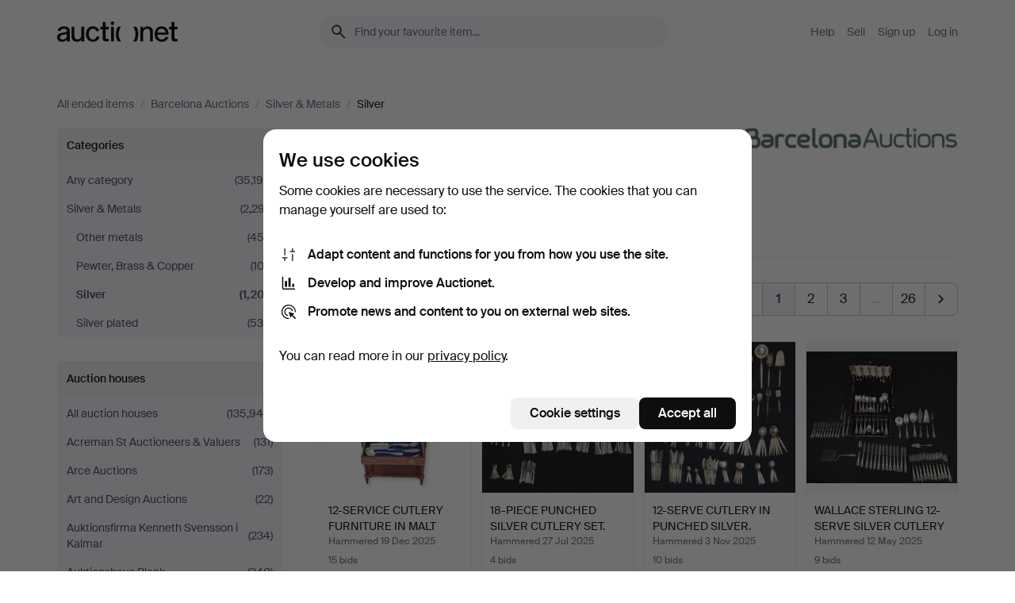

--- FILE ---
content_type: text/html; charset=utf-8
request_url: https://auctionet.com/en/search/39-silver?company_id=248&is=ended&order=bid_desc
body_size: 29777
content:
<!DOCTYPE html><html class="env-production" data-controller="product-analytics" lang="en"><head><meta charset="utf-8" /><meta content="d0aaa561b64417dc1692eeb17143a7260cd59640" name="revision" /><meta content="width=device-width, initial-scale=1, viewport-fit=cover" name="viewport" /><meta name="csrf-param" content="authenticity_token" />
<meta name="csrf-token" content="XrxV2hUTcHX5YvZyBza64WG22mUHmHuyflf5fMQkPIo33nL-asyv8jd3Cuxgyw7dHvdLUHJpXI117VkcbDHhPQ" /><meta content="Auctionet holds online auctions with furniture, design, art and everyday antiques. We unite European auction houses. Bid online today." name="description" /><meta content="Auctionet" property="og:site_name" /><meta content="https://assets.auctionet.com/apple-touch-icon.png" property="og:image" /><meta name="apple-itunes-app" content="app-id=762437955" /><link href="https://auctionet.com/en/search/39-silver?company_id=248&amp;is=ended&amp;order=bid_desc" rel="canonical" /><link href="https://auctionet.com/sv/search/39-silver?company_id=248&amp;is=ended&amp;order=bid_desc" hreflang="sv" rel="alternate" /><link href="https://auctionet.com/en/search/39-silver?company_id=248&amp;is=ended&amp;order=bid_desc" hreflang="en" rel="alternate" /><link href="https://auctionet.com/de/search/39-silver?company_id=248&amp;is=ended&amp;order=bid_desc" hreflang="de" rel="alternate" /><link href="https://auctionet.com/es/search/39-silver?company_id=248&amp;is=ended&amp;order=bid_desc" hreflang="es" rel="alternate" /><link href="https://auctionet.com/fi/search/39-silver?company_id=248&amp;is=ended&amp;order=bid_desc" hreflang="fi" rel="alternate" /><link href="https://auctionet.com/da/search/39-silver?company_id=248&amp;is=ended&amp;order=bid_desc" hreflang="da" rel="alternate" /><link href="/en/search/39-silver?company_id=248&amp;is=ended&amp;order=bid_desc&amp;page=2" rel="next" /><link rel="stylesheet" href="https://assets.auctionet.com/assets/suisse-505d48d553fe8e29260856637e9959b117641ea8cddf6f14a40d304f7b5e6311.css" /><link rel="stylesheet" href="https://assets.auctionet.com/assets/riccione-3d8813f9cb3bdc85f2aeb0e6875e4a33e03ec13275150d2c55b038fe96a12241.css" /><link href="/favicon.ico" rel="shortcut icon" /><link href="/apple-touch-icon.png" rel="apple-touch-icon" /><link href="https://mastodon.social/@auctionet" rel="me" /><title>Silver at Barcelona Auctions - Auctionet</title><link rel="stylesheet" href="https://assets.auctionet.com/assets/public_theme_auctionet-41d7fd521c30ff1732774a7a793ceaee4c2dcfc86c32f9e181ea69e72102dca6.css" data-turbo-track="reload" /><script>document.documentElement.classList.add("supports-js");</script><script src="https://js.honeybadger.io/v6.11/honeybadger.min.js"></script><script>window.Auctionet = window.Auctionet || {}
Auctionet.turboDrive = true
Auctionet.env = "production"
Auctionet.timeZone = "Eastern Time (US \u0026 Canada)"
Auctionet.onTouchDevice = false

Auctionet.loginPath = "/en/login"
Auctionet.topicastWebsocketUrl = "wss://topicast.auctionet.com/api/broadcast"
Auctionet.liveBiddingFrontendBaseUrl = "https://live-bidding.auctionet.com"

Auctionet.alert = function(opts) {
  if (Auctionet.env !== "production") {
    console.log("Auctionet.alert called with:")
    console.log(JSON.stringify(opts))
  }
  // NOTE: The apps will display browser alerts and know how to parse this
  //       separator format to display the title and message.
  alert(opts.title + "\n\n" + opts.message);
}
Auctionet.callbacksFromApp = {}
Auctionet.posthogAPIHost = "https://eu.i.posthog.com"
Auctionet.posthogAPIKey = "phc_MSlY1ldl6MfmQLmgw6NrIWiuBiFZUzOw00pfT58klVZ"
Auctionet.googleMapsJSApiKey = "AIzaSyBVrEZjPG5-HQns71ONoSkCLxCYW9U8kuc"</script><script>Auctionet.inAppShell = false
Auctionet.googleTagID = "G-6CPP26E9KE"
Auctionet.googleTagManagerID = "GTM-MZXZSW"
Auctionet.customerioSiteID = "53bb414e6c6ea567c2c2"
Auctionet.pinterestTagID = "2613870643713"
Auctionet.metaPixelID = "2058709570997361"</script><script>// To be used with the meta pixel
Auctionet.facebookEventId = "2ab8c262-48e9-4436-8299-d31a7456ad5e"</script><script>if (Auctionet.env === "production" && window.Honeybadger) {
  Honeybadger.configure({
    apiKey: "hbp_PySSEmPVWjRn21au5idiu0oyPDewth0k4dgI",
    environment: "production",
    enableUncaught: false,
    enableUnhandledRejection: false,
    endpoint: "https://eu-api.honeybadger.io",
  });

  Honeybadger.setContext({
    user_id: null,
    tags: "Marketplace",
  });

  Honeybadger.beforeNotify((notice) => {
    if ([
      "In 'f.getEntriesByType(\"navigation\")', 'f.getEntriesByType' is undefined", // https://caniuse.com/mdn-api_performance_getentriesbytype
      "Can't find variable: AbortController", "AbortController is not defined", // https://caniuse.com/mdn-api_abortcontroller_abortcontroller
      "Navigator.sendBeacon: Beacon URL file:///", // Ignore errors in locally saved files.
      "Beacon URL /cdn-cgi/rum? must be either http:// or https://.", // Ignore errors in locally saved files.
    ].some((message) => notice.message.includes(message))) {
      return false;
    }

    if ([
      "AppleBot", "Applebot", "applebot" // https://support.apple.com/en-us/HT204683 can not access translations
    ].some((substring) => navigator.userAgent.includes(substring))) {
      return false;
    }

    if (notice.url.startsWith("file:///")) { // Ignore errors in locally saved files.
      return false;
    }

    // Ignore PaymentIQ third-party JS errors in a specific place.
    if (
      notice.stack.includes('node_modules/paymentiq-cashier-bootstrapper/dist/cashier.js') && [
        "Cannot read properties of null (reading 'attributes')",
        "null is not an object (evaluating 'document.querySelector(\".piq-cashier-wrapper\").attributes')"
      ].some((substring) => notice.message.includes(substring))
    ) {
      return false;
    }
  });
}</script><script data-turbo-track="reload" src="https://assets.auctionet.com/translations-59343bffe38a796ed8648cfbd516b4cf3fea4869.js"></script><script src="https://assets.auctionet.com/assets/public-40796c36aad044bfcf2a94eb422a7a5e8a439347ca26fb9fbf734d2fc3b060df.js" data-turbo-track="reload"></script></head><body><header class="site-header hide-in-print test-site-header" data-controller="toggle"><div class="site-header__main"><div class="width-container"><div class="site-header__inner"><div class="site-header__top"><div class="site-header__logo"><a href="/en"><span aria-hidden="true" class="svg"><span class="svg__auctionet-logotype"><svg viewBox="0 0 456 78" fill="#000000" xmlns="http://www.w3.org/2000/svg">
  <path d="M216.304 6.73133C216.304 3.01353 213.29 -0.00011102 209.572 -0.00011102C205.854 -0.00011102 202.841 3.01353 202.841 6.73133C202.841 10.4491 205.854 13.4628 209.572 13.4628C213.29 13.4628 216.304 10.4491 216.304 6.73133Z"/>
  <path d="M37.0516 47.0111C35.2582 48.9192 28.6963 49.8629 22.5733 50.6113C16.7536 51.358 10.9889 54.0962 10.9889 60.3194C10.9889 65.6487 14.621 68.4457 20.4686 68.4457C27.7554 68.4457 37.0516 64.3635 37.0516 53.7375V47.0111ZM37.1607 75.705L37.1624 68.2677C33.4194 74.4584 25.0401 76.9627 18.3948 76.9627C8.40173 76.9627 0 70.6337 0 60.3239C0 48.2766 8.85176 43.9012 23.7062 42.4151C34.3223 41.3331 37.0516 39.4714 37.0516 35.959C37.0516 31.0148 33.8459 27.5753 25.3479 27.5753C19.6251 27.5753 13.988 30.3997 11.9617 36.9531L2.11079 34.6694C4.55462 24.6999 13.8234 18.7554 25.766 18.7554C41.9185 18.7554 47.8294 26.4283 47.8294 35.7474V75.705H37.1607Z"/>
  <path d="M91.8616 68.3691C87.6148 74.5419 81.3692 76.9678 74.5353 76.9678C64.4499 76.9678 54.8145 71.0239 54.8145 56.9538V20.0261H65.5923V53.7017C65.5923 64.1856 69.9074 67.9465 77.9106 67.9465C84.9365 67.9465 91.7558 62.0625 91.7558 50.6377V20.0261H102.534V75.7011L91.8655 75.7084L91.8616 68.3691Z"/>
  <path d="M325.493 27.3917C329.74 21.2189 335.985 18.793 342.819 18.793C352.905 18.793 362.54 24.7369 362.54 38.8071V75.7348H351.762V42.0592C351.762 31.5752 347.447 27.8143 339.444 27.8143C332.418 27.8143 325.599 33.6983 325.599 45.1232V75.7348H314.82V20.0597L325.489 20.0524L325.493 27.3917Z"/>
  <path d="M135.413 68.2478C145.37 68.2478 148.69 60.7311 149.882 56.2598L160.775 57.92C158.646 65.7217 151.795 76.9669 135.413 76.9669C119.541 76.9669 109.102 65.382 109.102 47.8637C109.102 30.3438 119.545 18.76 135.422 18.76C151.598 18.76 157.812 29.8121 159.606 34.6275L149.544 37.9479C148.37 34.6919 145.072 27.4779 135.423 27.4779C126.072 27.4779 120.091 35.2248 120.091 47.8637C120.091 60.5033 126.067 68.249 135.413 68.249V68.2478Z"/>
  <path d="M380.2 42.2794H410.404C409.566 34.5516 404.736 27.5118 395.201 27.5118C385.868 27.5118 381.039 34.5516 380.2 42.2794ZM420.972 59.5328C418.431 67.5539 411.671 77.0017 395.303 77.0017C379.641 77.0017 369.106 65.3155 369.106 47.9944C369.106 30.479 379.237 18.7939 395.202 18.7939C411.369 18.7939 422.733 30.5803 421.298 50.4891H379.994C380.31 60.6378 386.071 68.2827 395.303 68.2827C404.939 68.2827 408.694 62.1602 410.089 58.1799L420.972 59.5328Z"/>
  <path d="M214.96 20.0258L214.96 75.7015H204.183V20.0258H214.96Z"/>
  <path d="M450.074 66.0157C451.276 66.0157 453.805 66.0196 455.38 65.9429V75.6997C454.197 75.805 450.17 75.9108 447.432 75.9108C437.614 75.9108 433.032 73.5722 433.032 63.6748V29.6857H423.846V20.0246H433.032V2.21425H443.81V20.0246H455.999L456 29.6857H443.81V60.2274C443.81 65.4324 445.787 66.0146 450.074 66.0146V66.0157Z"/>
  <path d="M189.726 65.9819C190.928 65.9819 193.456 65.9858 195.032 65.9091V75.6659C193.848 75.7712 189.821 75.877 187.084 75.877C177.265 75.877 172.683 73.5384 172.683 63.641V29.6519H163.498V19.9908H172.683V2.18044H183.461V19.9908H195.651L195.651 29.6519H183.461V60.1936C183.461 65.3986 185.438 65.9807 189.726 65.9807V65.9819Z"/>
  <path d="M241.895 75.7351C242.036 75.7351 242.113 75.575 242.025 75.4658C236.321 68.3722 233.146 58.6317 233.146 47.8981C233.146 37.1634 236.322 27.4228 242.025 20.3292C242.113 20.2195 242.037 20.0594 241.897 20.0594H229.661C224.973 28.2249 222.449 37.8429 222.449 47.8981C222.449 57.9527 224.973 67.5701 229.661 75.7351H241.895Z"/>
  <path d="M287.866 75.7351C287.726 75.7351 287.649 75.575 287.737 75.4658C293.441 68.3722 296.616 58.6317 296.616 47.8981C296.616 37.1634 293.44 27.4228 287.736 20.3292C287.648 20.2195 287.725 20.0594 287.865 20.0594H300.1C304.788 28.2249 307.313 37.8429 307.313 47.8981C307.313 57.9527 304.789 67.5701 300.101 75.7351H287.866Z"/>
</svg></span></span><span class="sr-only test-sr-only">Auctionet.com</span></a></div><div class="site-header__search-top"><form class="site-search test-site-search" data-controller="turbo-get-form site-search" data-site-search-drop-template-value="&lt;div class=&quot;site-header__search__dropdown__option js-site-search-drop-option test-active-search-option test-search-dropdown-option-active&quot; data-event_id=&quot;&quot; data-name=&quot;Active&quot; data-value=&quot;active&quot;&gt;Search &lt;strong&gt;active&lt;/strong&gt; auctions&lt;/div&gt;&lt;div class=&quot;site-header__search__dropdown__option js-site-search-drop-option test-search-dropdown-option-ended current&quot; data-event_id=&quot;&quot; data-name=&quot;Ended&quot; data-value=&quot;ended&quot;&gt;Search &lt;strong&gt;ended&lt;/strong&gt; auctions&lt;/div&gt;" action="/en/search/39-silver" accept-charset="UTF-8" method="get"><div class="site-search__inner"><input type="hidden" name="event_id" value="" class="test-site-search-hidden-field" data-original-value="" data-site-search-target="eventIdField" /><input type="hidden" name="company_id" value="248" class="test-site-search-hidden-field" data-original-value="248" /><input type="hidden" name="order" value="bid_desc" class="test-site-search-hidden-field" data-original-value="bid_desc" /><input type="hidden" name="is" value="ended" class="test-site-search-hidden-field" data-original-value="ended" data-site-search-target="isField" /><span aria-hidden="true" class="material-icon material-icon--name-search site-search__icon"><svg xmlns="http://www.w3.org/2000/svg" viewBox="0 0 20 20"><path d="M15.792 16.688 11.083 12q-.687.542-1.489.802t-1.615.26q-2.146 0-3.646-1.479t-1.5-3.625q0-2.125 1.5-3.635 1.5-1.511 3.646-1.511 2.125 0 3.604 1.5t1.479 3.646q0 .854-.25 1.657-.25.802-.791 1.447l4.708 4.73q.188.187.177.448-.01.26-.198.448-.208.208-.468.208-.261 0-.448-.208Zm-7.813-4.959q1.563 0 2.656-1.104 1.094-1.104 1.094-2.667 0-1.583-1.083-2.698-1.084-1.114-2.667-1.114-1.604 0-2.708 1.114-1.104 1.115-1.104 2.698 0 1.584 1.104 2.677 1.104 1.094 2.708 1.094Z"/></svg></span><input autocapitalize="off" class="form__input--search site-search__query test-search-field" name="q" placeholder="Find your favourite item..." type="search" /><div class="site-search__scope-select-and-submit"><button class="site-search__scope-select test-search-dropdown" data-site-search-target="dropTrigger" type="button">Ended<span aria-hidden="true" class="material-icon material-icon--name-unfold_more"><svg xmlns="http://www.w3.org/2000/svg" viewBox="0 0 20 20"><path d="M6.979 6.792q-.208-.209-.208-.459t.208-.458l2.459-2.458q.124-.125.27-.188.146-.062.292-.062t.292.062q.146.063.27.188l2.459 2.458q.208.208.208.458t-.208.459q-.188.187-.438.187t-.458-.187L10 4.667 7.896 6.771q-.208.208-.469.208-.26 0-.448-.187ZM10 16.875q-.146 0-.292-.063-.146-.062-.27-.187l-2.459-2.458q-.208-.209-.208-.459t.208-.437q.188-.209.438-.209t.458.209L10 15.396l2.104-2.125q.208-.209.469-.209.26 0 .448.209.208.187.208.437t-.208.459l-2.459 2.458q-.124.125-.27.187-.146.063-.292.063Z"/></svg></span></button><button class="button button--small site-search__submit" type="submit"><span class="site-search__submit-text">Search</span><span aria-hidden="true" class="material-icon material-icon--name-arrow_forward site-search__submit-icon"><svg xmlns="http://www.w3.org/2000/svg" viewBox="0 0 20 20"><path d="M9.542 15.896q-.23-.229-.23-.469 0-.239.209-.469l4.312-4.291H4.312q-.25 0-.458-.198-.208-.198-.208-.469 0-.271.208-.469.208-.198.458-.198h9.521L9.521 5.062q-.209-.229-.209-.479 0-.25.23-.479.229-.208.458-.208t.458.208l5.313 5.334q.146.124.208.27.063.146.063.292t-.063.292q-.062.146-.208.27l-5.313 5.334q-.229.208-.458.208t-.458-.208Z"/></svg></span></button></div></div></form></div><div class="site-header__nav-top"><nav class="site-nav"><ul class="site-nav__list"><li class="site-nav__item"><a class="site-nav__link" href="/en/help">Help</a></li><li class="site-nav__item"><a class="site-nav__link" href="/en/sell">Sell</a></li><li class="site-nav__item"><a class="site-nav__link" href="/en/signup?go_to=%2Fen%2Fsearch%2F39-silver%3Fcompany_id%3D248%26is%3Dended%26order%3Dbid_desc&amp;signup_company_id=248">Sign up</a></li><li class="site-nav__item"><a class="site-nav__link" href="/en/login?go_to=%2Fen%2Fsearch%2F39-silver%3Fcompany_id%3D248%26is%3Dended%26order%3Dbid_desc">Log in</a></li></ul></nav></div><div class="site-header__toggle-buttons"><button aria-expanded="false" class="site-header__toggle-menu" data-action="toggle#toggle" data-toggle-id-param="site-header-nav-bottom" data-toggle-target="trigger" id="site-header-toggle-nav-bottom"><span class="site-header__toggle-menu--menu"><span aria-hidden="true" class="material-icon material-icon--name-menu"><svg xmlns="http://www.w3.org/2000/svg" viewBox="0 0 20 20"><path d="M3.375 14.688q-.271 0-.469-.198-.198-.198-.198-.469 0-.25.198-.459.198-.208.469-.208h13.25q.271 0 .469.208.198.209.198.459 0 .271-.198.469-.198.198-.469.198Zm0-4.021q-.271 0-.469-.198-.198-.198-.198-.469 0-.271.198-.469.198-.198.469-.198h13.25q.271 0 .469.198.198.198.198.469 0 .271-.198.469-.198.198-.469.198Zm0-4.021q-.271 0-.469-.208-.198-.209-.198-.459 0-.271.198-.469.198-.198.469-.198h13.25q.271 0 .469.198.198.198.198.469 0 .25-.198.459-.198.208-.469.208Z"/></svg></span></span><span class="site-header__toggle-menu--close"><span aria-hidden="true" class="material-icon material-icon--name-close"><svg xmlns="http://www.w3.org/2000/svg" viewBox="0 0 20 20"><path d="m10 10.938-4.167 4.166q-.187.188-.448.188-.26 0-.468-.209-.209-.208-.209-.468 0-.261.209-.469L9.062 10 4.896 5.833q-.188-.187-.188-.458t.209-.479q.208-.208.468-.208.261 0 .469.208L10 9.062l4.167-4.166q.187-.188.458-.198.271-.01.479.198.208.208.208.469 0 .26-.208.468L10.938 10l4.166 4.167q.188.187.198.448.01.26-.198.468-.208.209-.469.209-.26 0-.468-.209Z"/></svg></span></span></button></div></div><div class="site-header__nav-bottom" data-toggle-hidden="true" data-toggle-target="visibleWhenExpanded" id="site-header-nav-bottom"><nav class="site-nav"><ul class="site-nav__list"><li class="site-nav__item"><a class="site-nav__link" href="/en/help">Help</a></li><li class="site-nav__item"><a class="site-nav__link" href="/en/sell">Sell</a></li><li class="site-nav__item"><a class="site-nav__link" href="/en/signup?go_to=%2Fen%2Fsearch%2F39-silver%3Fcompany_id%3D248%26is%3Dended%26order%3Dbid_desc&amp;signup_company_id=248">Sign up</a></li><li class="site-nav__item"><a class="site-nav__link" href="/en/login?go_to=%2Fen%2Fsearch%2F39-silver%3Fcompany_id%3D248%26is%3Dended%26order%3Dbid_desc">Log in</a></li></ul></nav></div><div class="site-header__search-bottom" data-toggle-hidden="false" data-toggle-target="" id="site-header-search-bottom"><form class="site-search test-site-search" data-controller="turbo-get-form site-search" data-site-search-drop-template-value="&lt;div class=&quot;site-header__search__dropdown__option js-site-search-drop-option test-active-search-option test-search-dropdown-option-active&quot; data-event_id=&quot;&quot; data-name=&quot;Active&quot; data-value=&quot;active&quot;&gt;Search &lt;strong&gt;active&lt;/strong&gt; auctions&lt;/div&gt;&lt;div class=&quot;site-header__search__dropdown__option js-site-search-drop-option test-search-dropdown-option-ended current&quot; data-event_id=&quot;&quot; data-name=&quot;Ended&quot; data-value=&quot;ended&quot;&gt;Search &lt;strong&gt;ended&lt;/strong&gt; auctions&lt;/div&gt;" action="/en/search/39-silver" accept-charset="UTF-8" method="get"><div class="site-search__inner"><input type="hidden" name="event_id" value="" class="test-site-search-hidden-field" data-original-value="" data-site-search-target="eventIdField" /><input type="hidden" name="company_id" value="248" class="test-site-search-hidden-field" data-original-value="248" /><input type="hidden" name="order" value="bid_desc" class="test-site-search-hidden-field" data-original-value="bid_desc" /><input type="hidden" name="is" value="ended" class="test-site-search-hidden-field" data-original-value="ended" data-site-search-target="isField" /><span aria-hidden="true" class="material-icon material-icon--name-search site-search__icon"><svg xmlns="http://www.w3.org/2000/svg" viewBox="0 0 20 20"><path d="M15.792 16.688 11.083 12q-.687.542-1.489.802t-1.615.26q-2.146 0-3.646-1.479t-1.5-3.625q0-2.125 1.5-3.635 1.5-1.511 3.646-1.511 2.125 0 3.604 1.5t1.479 3.646q0 .854-.25 1.657-.25.802-.791 1.447l4.708 4.73q.188.187.177.448-.01.26-.198.448-.208.208-.468.208-.261 0-.448-.208Zm-7.813-4.959q1.563 0 2.656-1.104 1.094-1.104 1.094-2.667 0-1.583-1.083-2.698-1.084-1.114-2.667-1.114-1.604 0-2.708 1.114-1.104 1.115-1.104 2.698 0 1.584 1.104 2.677 1.104 1.094 2.708 1.094Z"/></svg></span><input autocapitalize="off" class="form__input--search site-search__query test-search-field" name="q" placeholder="Find your favourite item..." type="search" /><div class="site-search__scope-select-and-submit"><button class="site-search__scope-select test-search-dropdown" data-site-search-target="dropTrigger" type="button">Ended<span aria-hidden="true" class="material-icon material-icon--name-unfold_more"><svg xmlns="http://www.w3.org/2000/svg" viewBox="0 0 20 20"><path d="M6.979 6.792q-.208-.209-.208-.459t.208-.458l2.459-2.458q.124-.125.27-.188.146-.062.292-.062t.292.062q.146.063.27.188l2.459 2.458q.208.208.208.458t-.208.459q-.188.187-.438.187t-.458-.187L10 4.667 7.896 6.771q-.208.208-.469.208-.26 0-.448-.187ZM10 16.875q-.146 0-.292-.063-.146-.062-.27-.187l-2.459-2.458q-.208-.209-.208-.459t.208-.437q.188-.209.438-.209t.458.209L10 15.396l2.104-2.125q.208-.209.469-.209.26 0 .448.209.208.187.208.437t-.208.459l-2.459 2.458q-.124.125-.27.187-.146.063-.292.063Z"/></svg></span></button><button class="button button--small site-search__submit" type="submit"><span class="site-search__submit-text">Search</span><span aria-hidden="true" class="material-icon material-icon--name-arrow_forward site-search__submit-icon"><svg xmlns="http://www.w3.org/2000/svg" viewBox="0 0 20 20"><path d="M9.542 15.896q-.23-.229-.23-.469 0-.239.209-.469l4.312-4.291H4.312q-.25 0-.458-.198-.208-.198-.208-.469 0-.271.208-.469.208-.198.458-.198h9.521L9.521 5.062q-.209-.229-.209-.479 0-.25.23-.479.229-.208.458-.208t.458.208l5.313 5.334q.146.124.208.27.063.146.063.292t-.063.292q-.062.146-.208.27l-5.313 5.334q-.229.208-.458.208t-.458-.208Z"/></svg></span></button></div></div></form></div></div></div></div></header><div class="site-content"><div class="width-container"><noscript><div class="message message--centered message--outside-content-box message--alert test-message-alert "><span aria-hidden="true" class="material-icon material-icon--name-warning material-icon--yellow vertical-align-middle "><svg xmlns="http://www.w3.org/2000/svg" viewBox="0 0 20 20"><path d="M10.021 10.458Zm-7.083 6.625q-.459 0-.698-.395-.24-.396-.011-.792L9.312 3.688q.25-.396.688-.396.438 0 .688.396l7.083 12.208q.229.396-.011.792-.239.395-.698.395Zm7.083-8.562q-.271 0-.469.198-.198.198-.198.469v2.75q0 .25.198.458.198.208.469.208.271 0 .469-.208.198-.208.198-.458v-2.75q0-.271-.198-.469-.198-.198-.469-.198Zm0 6.312q.291 0 .5-.208.208-.208.208-.5 0-.292-.208-.5-.209-.208-.5-.208-.292 0-.5.208-.209.208-.209.5 0 .292.209.5.208.208.5.208Zm-6.167.917h12.292L10 5.167Z"/></svg></span> Hello! You have JavaScript turned off. The site will not work properly without it.</div></noscript><ul class="breadcrumbs hide-in-print test-breadcrumbs breadcrumbs--unimportant" itemscope="" itemtype="http://schema.org/BreadcrumbList"><li itemprop="itemListElement" itemscope="itemscope" itemtype="http://schema.org/ListItem"><a itemprop="item" href="/en/search?is=ended"><span itemprop="name">All ended items</span></a><meta content="1" itemprop="position" /></li><li><span class="divider"> / </span></li><li itemprop="itemListElement" itemscope="itemscope" itemtype="http://schema.org/ListItem"><a itemprop="item" href="/en/search?company_id=248&amp;is=ended"><span itemprop="name">Barcelona Auctions</span></a><meta content="2" itemprop="position" /></li><li><span class="divider"> / </span></li><li itemprop="itemListElement" itemscope="itemscope" itemtype="http://schema.org/ListItem"><a itemprop="item" href="/en/search/38-silver-metals?company_id=248&amp;is=ended"><span itemprop="name">Silver &amp; Metals</span></a><meta content="3" itemprop="position" /></li><li><span class="divider"> / </span></li><li class="active" itemprop="itemListElement" itemscope="itemscope" itemtype="http://schema.org/ListItem"><span><span itemprop="name">Silver</span></span><meta content="4" itemprop="position" /></li></ul><div class="site-content__inner site-content__inner--marginless-on-small-displays"><h1 class="sr-only">Silver at Barcelona Auctions</h1><script>(function() {
  var path = "/en/my/saved_searches?category_id=39-silver\u0026company_id=248\u0026is=ended\u0026order=bid_desc\u0026toggle=true"
  var addErrorMessage = "Could not save search. Please try again."
  var removeErrorMessage = "Could not remove saved search. Please try again."

  Auctionet.callbacksFromApp.saveSearch = function() {
    if (!Auctionet.isBuyerLoggedIn) {
      Auctionet.postMessageToApp({ action: "undoTogglingSaveSearch" });
      Auctionet.showLoginThatPerformsAction("save");
      return;
    }

    $.ajax({ url: path, method: "post", error: function() {
      Auctionet.postMessageToApp({ action: "errorTogglingSaveSearch", params: { message: addErrorMessage } });
    }});
  };

  Auctionet.callbacksFromApp.unsaveSearch = function() {
    $.ajax({ url: path, method: "delete", error: function() {
      Auctionet.postMessageToApp({ action: "errorTogglingSaveSearch", params: { message: removeErrorMessage } });
    }});

    // If you go from the list of saved searches to a saved search, then un-save it and then go back, that list should update.
    Turbo.clearCache();
  };
})();</script><div data-controller="toggle-class" data-toggle-class-toggle-class-value="search-page__filters--visible-on-small-displays"><a class="search-page__filter-toggle site-content__inner--marginless-on-small-displays__padded-away-from-margin" data-action="toggle-class#toggle" href="#"><span aria-hidden="true" class="material-icon material-icon--name-filter_alt vertical-align-middle"><svg xmlns="http://www.w3.org/2000/svg" viewBox="0 0 20 20"><path d="M11.25 10.688v4.833q0 .312-.208.521-.209.208-.521.208H9.479q-.312 0-.521-.208-.208-.209-.208-.521v-4.833L4.083 4.771q-.229-.333-.062-.677.167-.344.562-.344h10.834q.395 0 .562.344.167.344-.062.677ZM10 10.125l3.958-5.042H6.042Zm0 0Z"/></svg></span> <span class="hide-in-apps">Filter</span><span class="only-show-in-apps">Filter and sort</span></a><div class="menu-box-container"><div class="menu-box-container__filters search-page__filters test-facets" data-toggle-class-target="target"><nav class="menu-box" data-controller="toggle-class" data-toggle-class-target="target" data-toggle-class-toggle-class-value="is-expanded"><h2 class="menu-box__header" data-action="click-&gt;toggle-class#toggle">Categories<span aria-hidden="true" class="material-icon material-icon--name-expand_more box-toggle"><svg xmlns="http://www.w3.org/2000/svg" viewBox="0 0 20 20"><path d="M10 12.208q-.146 0-.292-.052t-.27-.198L5.75 8.292q-.188-.209-.177-.49.01-.281.198-.469.229-.208.479-.198.25.011.458.198L10 10.646l3.312-3.292q.188-.208.438-.208t.479.208q.209.208.209.479t-.209.459l-3.667 3.666q-.124.146-.27.198-.146.052-.292.052Z"/></svg></span></h2><ul class="menu-box__items"><li class="menu-box__item menu-box__item--all"><a class="menu-box__link" href="/en/search?company_id=248&amp;is=ended&amp;order=bid_desc"><span class="menu-box__link__text">Any category</span> <span class="menu-box__link__count">(35,190)</span></a></li><li class="menu-box__item"><a class="menu-box__link" href="/en/search/38-silver-metals?company_id=248&amp;is=ended&amp;order=bid_desc"><span class="menu-box__link__text">Silver &amp; Metals</span> <span class="menu-box__link__count">(2,297)</span></a><ul class="menu-box__children"><li class="menu-box__item"><a class="menu-box__link" href="/en/search/40-other-metals?company_id=248&amp;is=ended&amp;order=bid_desc"><span class="menu-box__link__text">Other metals</span> <span class="menu-box__link__count">(453)</span></a></li><li class="menu-box__item"><a class="menu-box__link" href="/en/search/41-pewter-brass-copper?company_id=248&amp;is=ended&amp;order=bid_desc"><span class="menu-box__link__text">Pewter, Brass &amp; Copper</span> <span class="menu-box__link__count">(103)</span></a></li><li class="menu-box__item is-active"><a class="menu-box__link" href="/en/search/39-silver?company_id=248&amp;is=ended&amp;order=bid_desc"><span class="menu-box__link__text">Silver</span> <span class="menu-box__link__count">(1,207)</span></a></li><li class="menu-box__item"><a class="menu-box__link" href="/en/search/213-silver-plated?company_id=248&amp;is=ended&amp;order=bid_desc"><span class="menu-box__link__text">Silver plated</span> <span class="menu-box__link__count">(534)</span></a></li></ul></li></ul></nav><nav class="menu-box test-search-companies-box" data-controller="toggle-class" data-toggle-class-target="target" data-toggle-class-toggle-class-value="is-expanded"><h2 class="menu-box__header" data-action="click-&gt;toggle-class#toggle">Auction houses<span aria-hidden="true" class="material-icon material-icon--name-expand_more box-toggle"><svg xmlns="http://www.w3.org/2000/svg" viewBox="0 0 20 20"><path d="M10 12.208q-.146 0-.292-.052t-.27-.198L5.75 8.292q-.188-.209-.177-.49.01-.281.198-.469.229-.208.479-.198.25.011.458.198L10 10.646l3.312-3.292q.188-.208.438-.208t.479.208q.209.208.209.479t-.209.459l-3.667 3.666q-.124.146-.27.198-.146.052-.292.052Z"/></svg></span></h2><ul class="menu-box__items"><li class="menu-box__item menu-box__item--all"><a class="menu-box__link" href="/en/search/39-silver?is=ended&amp;order=bid_desc"><span class="menu-box__link__text">All auction houses</span> <span class="menu-box__link__count">(135,944)</span></a></li><li class="menu-box__item"><a class="menu-box__link" href="/en/search/39-silver?company_id=414&amp;is=ended&amp;order=bid_desc"><span class="menu-box__link__text">Acreman St Auctioneers &amp; Valuers</span> <span class="menu-box__link__count">(131)</span></a></li><li class="menu-box__item"><a class="menu-box__link" href="/en/search/39-silver?company_id=491&amp;is=ended&amp;order=bid_desc"><span class="menu-box__link__text">Arce Auctions</span> <span class="menu-box__link__count">(173)</span></a></li><li class="menu-box__item"><a class="menu-box__link" href="/en/search/39-silver?company_id=284&amp;is=ended&amp;order=bid_desc"><span class="menu-box__link__text">Art and Design Auctions</span> <span class="menu-box__link__count">(22)</span></a></li><li class="menu-box__item"><a class="menu-box__link" href="/en/search/39-silver?company_id=398&amp;is=ended&amp;order=bid_desc"><span class="menu-box__link__text">Auktionsfirma Kenneth Svensson i Kalmar</span> <span class="menu-box__link__count">(234)</span></a></li><li class="menu-box__item"><a class="menu-box__link" href="/en/search/39-silver?company_id=90&amp;is=ended&amp;order=bid_desc"><span class="menu-box__link__text">Auktionshaus Blank</span> <span class="menu-box__link__count">(340)</span></a></li><li class="menu-box__item"><a class="menu-box__link" href="/en/search/39-silver?company_id=93&amp;is=ended&amp;order=bid_desc"><span class="menu-box__link__text">Auktionshaus Bossard</span> <span class="menu-box__link__count">(40)</span></a></li><li class="menu-box__item"><a class="menu-box__link" href="/en/search/39-silver?company_id=52&amp;is=ended&amp;order=bid_desc"><span class="menu-box__link__text">Auktionshaus Dannenberg</span> <span class="menu-box__link__count">(35)</span></a></li><li class="menu-box__item"><a class="menu-box__link" href="/en/search/39-silver?company_id=408&amp;is=ended&amp;order=bid_desc"><span class="menu-box__link__text">Auktionshaus Stuber&#39;s Hammerschlag</span> <span class="menu-box__link__count">(43)</span></a></li><li class="menu-box__item"><a class="menu-box__link" href="/en/search/39-silver?company_id=75&amp;is=ended&amp;order=bid_desc"><span class="menu-box__link__text">Auktionshaus von Brühl </span> <span class="menu-box__link__count">(19)</span></a></li><li class="menu-box__item"><a class="menu-box__link" href="/en/search/39-silver?company_id=1&amp;is=ended&amp;order=bid_desc"><span class="menu-box__link__text">Auktionshuset Kolonn</span> <span class="menu-box__link__count">(11,373)</span></a></li><li class="menu-box__item"><a class="menu-box__link" href="/en/search/39-silver?company_id=407&amp;is=ended&amp;order=bid_desc"><span class="menu-box__link__text">Auktionshuset STO Bohuslän</span> <span class="menu-box__link__count">(515)</span></a></li><li class="menu-box__item"><a class="menu-box__link" href="/en/search/39-silver?company_id=46&amp;is=ended&amp;order=bid_desc"><span class="menu-box__link__text">Auktionshuset Thelin &amp; Johansson</span> <span class="menu-box__link__count">(1,790)</span></a></li><li class="menu-box__item"><a class="menu-box__link" href="/en/search/39-silver?company_id=411&amp;is=ended&amp;order=bid_desc"><span class="menu-box__link__text">Auktionshuset Thörner &amp; Ek</span> <span class="menu-box__link__count">(604)</span></a></li><li class="menu-box__item"><a class="menu-box__link" href="/en/search/39-silver?company_id=487&amp;is=ended&amp;order=bid_desc"><span class="menu-box__link__text">Auktionskammaren Sydost Kalmar</span> <span class="menu-box__link__count">(535)</span></a></li><li class="menu-box__item"><a class="menu-box__link" href="/en/search/39-silver?company_id=324&amp;is=ended&amp;order=bid_desc"><span class="menu-box__link__text">Auktionsmagasinet Vänersborg</span> <span class="menu-box__link__count">(617)</span></a></li><li class="menu-box__item"><a class="menu-box__link" href="/en/search/39-silver?company_id=6&amp;is=ended&amp;order=bid_desc"><span class="menu-box__link__text">Auktionsverket Engelholm</span> <span class="menu-box__link__count">(1,361)</span></a></li><li class="menu-box__item"><a class="menu-box__link" href="/en/search/39-silver?company_id=223&amp;is=ended&amp;order=bid_desc"><span class="menu-box__link__text">Balclis</span> <span class="menu-box__link__count">(2,204)</span></a></li><li class="menu-box__item is-active"><a class="menu-box__link" href="/en/search/39-silver?company_id=248&amp;is=ended&amp;order=bid_desc"><span class="menu-box__link__text">Barcelona Auctions</span> <span class="menu-box__link__count">(1,207)</span></a></li><li class="menu-box__item"><a class="menu-box__link" href="/en/search/39-silver?company_id=566&amp;is=ended&amp;order=bid_desc"><span class="menu-box__link__text">Bidstrup Auktioner</span> <span class="menu-box__link__count">(74)</span></a></li><li class="menu-box__item"><a class="menu-box__link" href="/en/search/39-silver?company_id=365&amp;is=ended&amp;order=bid_desc"><span class="menu-box__link__text">Bishop &amp; Miller</span> <span class="menu-box__link__count">(2,062)</span></a></li><li class="menu-box__item"><a class="menu-box__link" href="/en/search/39-silver?company_id=323&amp;is=ended&amp;order=bid_desc"><span class="menu-box__link__text">Björnssons Auktionskammare</span> <span class="menu-box__link__count">(2,083)</span></a></li><li class="menu-box__item"><a class="menu-box__link" href="/en/search/39-silver?company_id=325&amp;is=ended&amp;order=bid_desc"><span class="menu-box__link__text">Borås Auktionshall</span> <span class="menu-box__link__count">(846)</span></a></li><li class="menu-box__item"><a class="menu-box__link" href="/en/search/39-silver?company_id=320&amp;is=ended&amp;order=bid_desc"><span class="menu-box__link__text">Chalkwell Auctions</span> <span class="menu-box__link__count">(542)</span></a></li><li class="menu-box__item"><a class="menu-box__link" href="/en/search/39-silver?company_id=67&amp;is=ended&amp;order=bid_desc"><span class="menu-box__link__text">Colombos</span> <span class="menu-box__link__count">(31)</span></a></li><li class="menu-box__item"><a class="menu-box__link" href="/en/search/39-silver?company_id=91&amp;is=ended&amp;order=bid_desc"><span class="menu-box__link__text">Connoisseur Bokauktioner</span> <span class="menu-box__link__count">(44)</span></a></li><li class="menu-box__item"><a class="menu-box__link" href="/en/search/39-silver?company_id=112&amp;is=ended&amp;order=bid_desc"><span class="menu-box__link__text">Crafoord Auktioner Lund</span> <span class="menu-box__link__count">(8,141)</span></a></li><li class="menu-box__item"><a class="menu-box__link" href="/en/search/39-silver?company_id=283&amp;is=ended&amp;order=bid_desc"><span class="menu-box__link__text">Crafoord Auktioner Malmö</span> <span class="menu-box__link__count">(835)</span></a></li><li class="menu-box__item"><a class="menu-box__link" href="/en/search/39-silver?company_id=232&amp;is=ended&amp;order=bid_desc"><span class="menu-box__link__text">Crafoord Auktioner Stockholm</span> <span class="menu-box__link__count">(2,909)</span></a></li><li class="menu-box__item"><a class="menu-box__link" href="/en/search/39-silver?company_id=185&amp;is=ended&amp;order=bid_desc"><span class="menu-box__link__text">Dreweatts Online</span> <span class="menu-box__link__count">(79)</span></a></li><li class="menu-box__item"><a class="menu-box__link" href="/en/search/39-silver?company_id=189&amp;is=ended&amp;order=bid_desc"><span class="menu-box__link__text">Ekenbergs</span> <span class="menu-box__link__count">(2,296)</span></a></li><li class="menu-box__item"><a class="menu-box__link" href="/en/search/39-silver?company_id=405&amp;is=ended&amp;order=bid_desc"><span class="menu-box__link__text">Formstad Auktioner</span> <span class="menu-box__link__count">(980)</span></a></li><li class="menu-box__item"><a class="menu-box__link" href="/en/search/39-silver?company_id=4&amp;is=ended&amp;order=bid_desc"><span class="menu-box__link__text">Garpenhus Auktioner</span> <span class="menu-box__link__count">(2,526)</span></a></li><li class="menu-box__item"><a class="menu-box__link" href="/en/search/39-silver?company_id=447&amp;is=ended&amp;order=bid_desc"><span class="menu-box__link__text">Gomér &amp; Andersson Jönköping</span> <span class="menu-box__link__count">(255)</span></a></li><li class="menu-box__item"><a class="menu-box__link" href="/en/search/39-silver?company_id=9&amp;is=ended&amp;order=bid_desc"><span class="menu-box__link__text">Gomér &amp; Andersson Linköping</span> <span class="menu-box__link__count">(7,775)</span></a></li><li class="menu-box__item"><a class="menu-box__link" href="/en/search/39-silver?company_id=95&amp;is=ended&amp;order=bid_desc"><span class="menu-box__link__text">Gomér &amp; Andersson Norrköping</span> <span class="menu-box__link__count">(2,533)</span></a></li><li class="menu-box__item"><a class="menu-box__link" href="/en/search/39-silver?company_id=234&amp;is=ended&amp;order=bid_desc"><span class="menu-box__link__text">Gomér &amp; Andersson Nyköping</span> <span class="menu-box__link__count">(1,487)</span></a></li><li class="menu-box__item"><a class="menu-box__link" href="/en/search/39-silver?company_id=10&amp;is=ended&amp;order=bid_desc"><span class="menu-box__link__text">Göteborgs Auktionsverk</span> <span class="menu-box__link__count">(8,167)</span></a></li><li class="menu-box__item"><a class="menu-box__link" href="/en/search/39-silver?company_id=231&amp;is=ended&amp;order=bid_desc"><span class="menu-box__link__text">Halmstads Auktionskammare</span> <span class="menu-box__link__count">(602)</span></a></li><li class="menu-box__item"><a class="menu-box__link" href="/en/search/39-silver?company_id=326&amp;is=ended&amp;order=bid_desc"><span class="menu-box__link__text">Handelslagret Auktionsservice</span> <span class="menu-box__link__count">(315)</span></a></li><li class="menu-box__item"><a class="menu-box__link" href="/en/search/39-silver?company_id=11&amp;is=ended&amp;order=bid_desc"><span class="menu-box__link__text">Helsingborgs Auktionskammare</span> <span class="menu-box__link__count">(4,897)</span></a></li><li class="menu-box__item"><a class="menu-box__link" href="/en/search/39-silver?company_id=227&amp;is=ended&amp;order=bid_desc"><span class="menu-box__link__text">Hälsinglands Auktionsverk</span> <span class="menu-box__link__count">(1,321)</span></a></li><li class="menu-box__item"><a class="menu-box__link" href="/en/search/39-silver?company_id=152&amp;is=ended&amp;order=bid_desc"><span class="menu-box__link__text">Höganäs Auktionsverk</span> <span class="menu-box__link__count">(819)</span></a></li><li class="menu-box__item"><a class="menu-box__link" href="/en/search/39-silver?company_id=224&amp;is=ended&amp;order=bid_desc"><span class="menu-box__link__text">Höörs Auktionshall</span> <span class="menu-box__link__count">(781)</span></a></li><li class="menu-box__item"><a class="menu-box__link" href="/en/search/39-silver?company_id=49&amp;is=ended&amp;order=bid_desc"><span class="menu-box__link__text">Kalmar Auktionsverk</span> <span class="menu-box__link__count">(3,196)</span></a></li><li class="menu-box__item"><a class="menu-box__link" href="/en/search/39-silver?company_id=243&amp;is=ended&amp;order=bid_desc"><span class="menu-box__link__text">Karlstad Hammarö Auktionsverk</span> <span class="menu-box__link__count">(1,649)</span></a></li><li class="menu-box__item"><a class="menu-box__link" href="/en/search/39-silver?company_id=222&amp;is=ended&amp;order=bid_desc"><span class="menu-box__link__text">Kunst- und Auktionshaus Kleinhenz</span> <span class="menu-box__link__count">(164)</span></a></li><li class="menu-box__item"><a class="menu-box__link" href="/en/search/39-silver?company_id=225&amp;is=ended&amp;order=bid_desc"><span class="menu-box__link__text">Laholms Auktionskammare</span> <span class="menu-box__link__count">(925)</span></a></li><li class="menu-box__item"><a class="menu-box__link" href="/en/search/39-silver?company_id=319&amp;is=ended&amp;order=bid_desc"><span class="menu-box__link__text">Lawrences Auctioneers</span> <span class="menu-box__link__count">(6,665)</span></a></li><li class="menu-box__item"><a class="menu-box__link" href="/en/search/39-silver?company_id=47&amp;is=ended&amp;order=bid_desc"><span class="menu-box__link__text">Leiflers Auktionshus</span> <span class="menu-box__link__count">(234)</span></a></li><li class="menu-box__item"><a class="menu-box__link" href="/en/search/39-silver?company_id=322&amp;is=ended&amp;order=bid_desc"><span class="menu-box__link__text">Limhamns Auktionsbyrå</span> <span class="menu-box__link__count">(593)</span></a></li><li class="menu-box__item"><a class="menu-box__link" href="/en/search/39-silver?company_id=490&amp;is=ended&amp;order=bid_desc"><span class="menu-box__link__text">Lots Road Auctions</span> <span class="menu-box__link__count">(169)</span></a></li><li class="menu-box__item"><a class="menu-box__link" href="/en/search/39-silver?company_id=102&amp;is=ended&amp;order=bid_desc"><span class="menu-box__link__text">Lysekils Auktionsbyrå</span> <span class="menu-box__link__count">(378)</span></a></li><li class="menu-box__item"><a class="menu-box__link" href="/en/search/39-silver?company_id=528&amp;is=ended&amp;order=bid_desc"><span class="menu-box__link__text">Ma San Auction</span> <span class="menu-box__link__count">(19)</span></a></li><li class="menu-box__item"><a class="menu-box__link" href="/en/search/39-silver?company_id=524&amp;is=ended&amp;order=bid_desc"><span class="menu-box__link__text">Markus Auktioner</span> <span class="menu-box__link__count">(120)</span></a></li><li class="menu-box__item"><a class="menu-box__link" href="/en/search/39-silver?company_id=187&amp;is=ended&amp;order=bid_desc"><span class="menu-box__link__text">Norrlands Auktionsverk</span> <span class="menu-box__link__count">(269)</span></a></li><li class="menu-box__item"><a class="menu-box__link" href="/en/search/39-silver?company_id=404&amp;is=ended&amp;order=bid_desc"><span class="menu-box__link__text">Palsgaard Kunstauktioner</span> <span class="menu-box__link__count">(108)</span></a></li><li class="menu-box__item"><a class="menu-box__link" href="/en/search/39-silver?company_id=81&amp;is=ended&amp;order=bid_desc"><span class="menu-box__link__text">RA Auktionsverket Norrköping</span> <span class="menu-box__link__count">(2,104)</span></a></li><li class="menu-box__item"><a class="menu-box__link" href="/en/search/39-silver?company_id=321&amp;is=ended&amp;order=bid_desc"><span class="menu-box__link__text">Roslagens Auktionsverk</span> <span class="menu-box__link__count">(588)</span></a></li><li class="menu-box__item"><a class="menu-box__link" href="/en/search/39-silver?company_id=100&amp;is=ended&amp;order=bid_desc"><span class="menu-box__link__text">Rumsey’s Auctioneers</span> <span class="menu-box__link__count">(56)</span></a></li><li class="menu-box__item"><a class="menu-box__link" href="/en/search/39-silver?company_id=410&amp;is=ended&amp;order=bid_desc"><span class="menu-box__link__text">Sajab Vintage</span> <span class="menu-box__link__count">(1)</span></a></li><li class="menu-box__item"><a class="menu-box__link" href="/en/search/39-silver?company_id=412&amp;is=ended&amp;order=bid_desc"><span class="menu-box__link__text">Skånes Auktionsverk</span> <span class="menu-box__link__count">(1,043)</span></a></li><li class="menu-box__item"><a class="menu-box__link" href="/en/search/39-silver?company_id=48&amp;is=ended&amp;order=bid_desc"><span class="menu-box__link__text">Stadsauktion Sundsvall</span> <span class="menu-box__link__count">(5,042)</span></a></li><li class="menu-box__item"><a class="menu-box__link" href="/en/search/39-silver?company_id=236&amp;is=ended&amp;order=bid_desc"><span class="menu-box__link__text">Stockholms Auktionsverk Düsseldorf/Neuss</span> <span class="menu-box__link__count">(193)</span></a></li><li class="menu-box__item"><a class="menu-box__link" href="/en/search/39-silver?company_id=238&amp;is=ended&amp;order=bid_desc"><span class="menu-box__link__text">Stockholms Auktionsverk Fine Art</span> <span class="menu-box__link__count">(1,740)</span></a></li><li class="menu-box__item"><a class="menu-box__link" href="/en/search/39-silver?company_id=245&amp;is=ended&amp;order=bid_desc"><span class="menu-box__link__text">Stockholms Auktionsverk Göteborg</span> <span class="menu-box__link__count">(1,430)</span></a></li><li class="menu-box__item"><a class="menu-box__link" href="/en/search/39-silver?company_id=244&amp;is=ended&amp;order=bid_desc"><span class="menu-box__link__text">Stockholms Auktionsverk Hamburg</span> <span class="menu-box__link__count">(594)</span></a></li><li class="menu-box__item"><a class="menu-box__link" href="/en/search/39-silver?company_id=241&amp;is=ended&amp;order=bid_desc"><span class="menu-box__link__text">Stockholms Auktionsverk Helsingborg</span> <span class="menu-box__link__count">(1,876)</span></a></li><li class="menu-box__item"><a class="menu-box__link" href="/en/search/39-silver?company_id=242&amp;is=ended&amp;order=bid_desc"><span class="menu-box__link__text">Stockholms Auktionsverk Helsinki</span> <span class="menu-box__link__count">(987)</span></a></li><li class="menu-box__item"><a class="menu-box__link" href="/en/search/39-silver?company_id=237&amp;is=ended&amp;order=bid_desc"><span class="menu-box__link__text">Stockholms Auktionsverk Köln</span> <span class="menu-box__link__count">(221)</span></a></li><li class="menu-box__item"><a class="menu-box__link" href="/en/search/39-silver?company_id=239&amp;is=ended&amp;order=bid_desc"><span class="menu-box__link__text">Stockholms Auktionsverk Magasin 5</span> <span class="menu-box__link__count">(9,340)</span></a></li><li class="menu-box__item"><a class="menu-box__link" href="/en/search/39-silver?company_id=246&amp;is=ended&amp;order=bid_desc"><span class="menu-box__link__text">Stockholms Auktionsverk Malmö</span> <span class="menu-box__link__count">(1,233)</span></a></li><li class="menu-box__item"><a class="menu-box__link" href="/en/search/39-silver?company_id=240&amp;is=ended&amp;order=bid_desc"><span class="menu-box__link__text">Stockholms Auktionsverk Sickla</span> <span class="menu-box__link__count">(5,100)</span></a></li><li class="menu-box__item"><a class="menu-box__link" href="/en/search/39-silver?company_id=99&amp;is=ended&amp;order=bid_desc"><span class="menu-box__link__text">Södermanlands Auktionsverk</span> <span class="menu-box__link__count">(1,255)</span></a></li><li class="menu-box__item"><a class="menu-box__link" href="/en/search/39-silver?company_id=450&amp;is=ended&amp;order=bid_desc"><span class="menu-box__link__text">TOKA Auktionshus</span> <span class="menu-box__link__count">(1)</span></a></li><li class="menu-box__item"><a class="menu-box__link" href="/en/search/39-silver?company_id=230&amp;is=ended&amp;order=bid_desc"><span class="menu-box__link__text">Tisas</span> <span class="menu-box__link__count">(1,040)</span></a></li><li class="menu-box__item"><a class="menu-box__link" href="/en/search/39-silver?company_id=567&amp;is=ended&amp;order=bid_desc"><span class="menu-box__link__text">Uppsala Auktionskammare</span> <span class="menu-box__link__count">(115)</span></a></li><li class="menu-box__item"><a class="menu-box__link" href="/en/search/39-silver?company_id=401&amp;is=ended&amp;order=bid_desc"><span class="menu-box__link__text">Varberg Auktionskammare</span> <span class="menu-box__link__count">(159)</span></a></li><li class="menu-box__item"><a class="menu-box__link" href="/en/search/39-silver?company_id=72&amp;is=ended&amp;order=bid_desc"><span class="menu-box__link__text">Växjö Auktionskammare</span> <span class="menu-box__link__count">(3,798)</span></a></li><li class="menu-box__item"><a class="menu-box__link" href="/en/search/39-silver?company_id=526&amp;is=ended&amp;order=bid_desc"><span class="menu-box__link__text">Woxholt Auktioner</span> <span class="menu-box__link__count">(11)</span></a></li><li class="menu-box__item"><a class="menu-box__link" href="/en/search/39-silver?company_id=562&amp;is=ended&amp;order=bid_desc"><span class="menu-box__link__text">Young&#39;s Auctions</span> <span class="menu-box__link__count">(201)</span></a></li><li class="menu-box__item"><a class="menu-box__link" href="/en/search/39-silver?company_id=413&amp;is=ended&amp;order=bid_desc"><span class="menu-box__link__text">Örebro Stadsauktioner</span> <span class="menu-box__link__count">(397)</span></a></li></ul></nav><div class="only-show-in-apps"><form class="search-page__sort-container form form--no-margin" data-controller="turbo-get-form" action="/en/search/39-silver" accept-charset="UTF-8" method="get"><input type="hidden" name="is" value="ended" /><input type="hidden" name="company_id" value="248" /><label class="search-page__sort-and-pagination__sort-label search-page__sort-container__label" for="order">Sort by</label> <select name="order" id="order" class="search-page__sort-container__select" data-controller="auto-submit-on-change"><option value="bids_count_asc">Fewest bids</option>
<option value="bids_count_desc">Most bids</option>
<option value="bid_asc">Lowest bid</option>
<option selected="selected" value="bid_desc">Highest bid</option>
<option value="end_asc_archive">Hammered soonest</option>
<option value="end_desc">Hammered latest</option>
<option value="estimate_asc">Lowest estimate</option>
<option value="estimate_desc">Highest estimate</option>
<option value="sold_recent">Recently sold</option></select></form></div></div><div class="menu-box-container__main"><div class="search-page__default-header"><div class="header-and-logo hide-in-apps site-content__inner--marginless-on-small-displays__padded-away-from-margin"><div class="header-and-logo__header"><div class="header-and-logo__heading linebreak-words test-search-header-text">Silver at Barcelona Auctions</div></div><div class="header-and-logo__logo"><a href="/en/barcelonaauctions"><img alt="Barcelona Auctions" src="https://images.auctionet.com/uploads/mini_auction_company_87ed65bc25.png" /></a></div></div><p class="site-content__inner--marginless-on-small-displays__padded-away-from-margin"><a data-is-saved-class="button--secondary is-saved" data-signup-action="save" title="We&#39;ll send an email when new items are published." class="button button--small save-search-toggle js-save-search-toggle-link js-tooltip-below" data-remote="true" rel="nofollow" data-method="post" href="/en/my/saved_searches?category_id=39-silver&amp;company_id=248&amp;is=ended&amp;order=bid_desc&amp;toggle=true"><span aria-hidden="true" class="material-icon material-icon--name-bookmark button__icon"><svg xmlns="http://www.w3.org/2000/svg" viewBox="0 0 20 20"><path d="M5.917 14.812 10 13.083l4.083 1.729V4.5q0-.083-.083-.167-.083-.083-.167-.083H6.167q-.084 0-.167.083-.083.084-.083.167Zm-.209 1.584q-.396.187-.76-.052-.365-.24-.365-.677V4.5q0-.667.459-1.125.458-.458 1.125-.458h7.666q.667 0 1.125.458.459.458.459 1.125v11.167q0 .437-.365.677-.364.239-.76.052L10 14.521ZM5.917 4.25h8.166H10Z"/></svg></span><span class="save-search-toggle__saved">Unsubscribe from search</span><span class="save-search-toggle__unsaved">Subscribe to this search</span></a></p></div><div class="tabs tabs--big"><ul class="tabs__list"><li class="tabs__list__tab"><a href="/en/search/39-silver?company_id=248&amp;order=bid_desc">Active auctions <div class="tabs__list__tab__subtext tabs__hide-on-small-displays">See items you can bid on</div></a></li><li class="tabs__list__tab tabs__list__tab--active"><a class="test-ended-auctions-link" href="/en/search/39-silver?company_id=248&amp;is=ended&amp;order=bid_desc">Ended auctions <span class="tabs__show-on-small-displays">(1 207)</span><div class="tabs__list__tab__subtext tabs__hide-on-small-displays">1 207 items</div></a></li></ul></div><h2 class="sr-only">Ended auctions</h2><div id="results"><div class="test-search-results"><div class="search-page__sort-and-pagination hide-in-apps"><div class="search-page__sort-and-pagination__sort test-search-sort"><form class="search-page__sort-container form form--no-margin" data-controller="turbo-get-form" action="/en/search/39-silver" accept-charset="UTF-8" method="get"><input type="hidden" name="is" value="ended" /><input type="hidden" name="company_id" value="248" /><label class="search-page__sort-and-pagination__sort-label search-page__sort-container__label" for="order">Sort by</label> <select name="order" id="order" class="search-page__sort-container__select" data-controller="auto-submit-on-change"><option value="bids_count_asc">Fewest bids</option>
<option value="bids_count_desc">Most bids</option>
<option value="bid_asc">Lowest bid</option>
<option selected="selected" value="bid_desc">Highest bid</option>
<option value="end_asc_archive">Hammered soonest</option>
<option value="end_desc">Hammered latest</option>
<option value="estimate_asc">Lowest estimate</option>
<option value="estimate_desc">Highest estimate</option>
<option value="sold_recent">Recently sold</option></select></form></div><div class="search-page__sort-and-pagination__pagination test-top-pagination"><ul role="navigation" aria-label="Pagination" class="pagination pagination--narrow" in_app_shell="false"><li aria-label="Previous page" class="prev previous_page disabled"><a href="#"><span aria-hidden="true" class="material-icon material-icon--name-chevron_left"><svg xmlns="http://www.w3.org/2000/svg" viewBox="0 0 20 20"><path d="m11.188 14.229-3.667-3.667q-.125-.124-.188-.27-.062-.146-.062-.292t.062-.292q.063-.146.188-.27l3.667-3.667q.229-.229.479-.229.25 0 .479.229.229.229.229.479 0 .25-.229.479L8.875 10l3.271 3.271q.229.229.229.479 0 .25-.229.479-.229.229-.479.229-.25 0-.479-.229Z"/></svg></span></a></li> <li class="active"><a aria-label="Page 1" aria-current="page" href="/en/search/39-silver?company_id=248&amp;is=ended&amp;order=bid_desc&amp;page=1#results">1</a></li> <li><a rel="next" aria-label="Page 2" href="/en/search/39-silver?company_id=248&amp;is=ended&amp;order=bid_desc&amp;page=2#results">2</a></li> <li><a aria-label="Page 3" href="/en/search/39-silver?company_id=248&amp;is=ended&amp;order=bid_desc&amp;page=3#results">3</a></li> <li class="disabled"><a href="#">…</a></li> <li><a aria-label="Page 26" href="/en/search/39-silver?company_id=248&amp;is=ended&amp;order=bid_desc&amp;page=26#results">26</a></li> <li aria-label="Next page" class="next next_page "><a rel="next" href="/en/search/39-silver?company_id=248&amp;is=ended&amp;order=bid_desc&amp;page=2#results"><span aria-hidden="true" class="material-icon material-icon--name-chevron_right"><svg xmlns="http://www.w3.org/2000/svg" viewBox="0 0 20 20"><path d="M7.354 14.229q-.229-.229-.229-.479 0-.25.229-.479L10.625 10 7.354 6.729q-.229-.229-.229-.479 0-.25.229-.479.229-.229.479-.229.25 0 .479.229l3.667 3.667q.125.124.188.27.062.146.062.292t-.062.292q-.063.146-.188.27l-3.667 3.667q-.229.229-.479.229-.25 0-.479-.229Z"/></svg></span></a></li></ul></div></div><div data-react-class="ErrorBoundary" data-react-props="{&quot;items&quot;:[{&quot;id&quot;:4734114,&quot;shortTitle&quot;:&quot;12-SERVICE CUTLERY FURNITURE IN MALT CROSS…&quot;,&quot;longTitle&quot;:&quot;4734114. 12-SERVICE CUTLERY FURNITURE IN MALT CROSS SILVER. SECOND HALF OF THE 20TH CENTURY.&quot;,&quot;highlighted&quot;:false,&quot;catalogNumber&quot;:null,&quot;eventTitle&quot;:null,&quot;auctionId&quot;:8424397,&quot;estimate&quot;:4500,&quot;currency&quot;:&quot;EUR&quot;,&quot;showAuctionEndTime&quot;:true,&quot;auctionEndsAtTitle&quot;:&quot;Friday 19 December 2025 at 13:12&quot;,&quot;auctionEndTime&quot;:&quot;Hammered 19 Dec 2025&quot;,&quot;auctionIsEnded&quot;:true,&quot;url&quot;:&quot;/en/4734114-12-service-cutlery-furniture-in-malt-cross-silver-second-half-of-the-20th-century&quot;,&quot;mainImageUrl&quot;:&quot;https://images.auctionet.com/thumbs/medium_item_4734114_951958dcd8.png&quot;,&quot;imageUrls&quot;:[&quot;https://images.auctionet.com/thumbs/medium_item_4734114_951958dcd8.png&quot;,&quot;https://images.auctionet.com/thumbs/medium_item_4734114_77d41b03a6.png&quot;,&quot;https://images.auctionet.com/thumbs/medium_item_4734114_8af0ebe9a9.png&quot;,&quot;https://images.auctionet.com/thumbs/medium_item_4734114_5aa36b8565.png&quot;,&quot;https://images.auctionet.com/thumbs/medium_item_4734114_f52331ea4f.png&quot;,&quot;https://images.auctionet.com/thumbs/medium_item_4734114_b82aa9fa1b.png&quot;,&quot;https://images.auctionet.com/thumbs/medium_item_4734114_5c850c0636.png&quot;,&quot;https://images.auctionet.com/thumbs/medium_item_4734114_26b358c9df.png&quot;,&quot;https://images.auctionet.com/thumbs/medium_item_4734114_2118212587.png&quot;,&quot;https://images.auctionet.com/thumbs/medium_item_4734114_78076d5d31.png&quot;,&quot;https://images.auctionet.com/thumbs/medium_item_4734114_a5e6e01f28.png&quot;,&quot;https://images.auctionet.com/thumbs/medium_item_4734114_6d683a4aa3.png&quot;,&quot;https://images.auctionet.com/thumbs/medium_item_4734114_db142eadc4.png&quot;,&quot;https://images.auctionet.com/thumbs/medium_item_4734114_4fa6a1df31.png&quot;,&quot;https://images.auctionet.com/thumbs/medium_item_4734114_f44a568418.png&quot;],&quot;amountLabel&quot;:&quot;15 bids&quot;,&quot;amountValue&quot;:&quot;6,400 EUR&quot;,&quot;amountTitle&quot;:&quot;Estimate: 4,500 EUR&quot;,&quot;hasMetReserve&quot;:true,&quot;canBeFollowed&quot;:false,&quot;isFollowing&quot;:false},{&quot;id&quot;:4385180,&quot;shortTitle&quot;:&quot;18-PIECE PUNCHED SILVER CUTLERY SET.&quot;,&quot;longTitle&quot;:&quot;4385180. 18-PIECE PUNCHED SILVER CUTLERY SET.&quot;,&quot;highlighted&quot;:false,&quot;catalogNumber&quot;:null,&quot;eventTitle&quot;:null,&quot;auctionId&quot;:7812930,&quot;estimate&quot;:5500,&quot;currency&quot;:&quot;EUR&quot;,&quot;showAuctionEndTime&quot;:true,&quot;auctionEndsAtTitle&quot;:&quot;Sunday 27 July 2025 at 13:16&quot;,&quot;auctionEndTime&quot;:&quot;Hammered 27 Jul 2025&quot;,&quot;auctionIsEnded&quot;:true,&quot;url&quot;:&quot;/en/4385180-18-piece-punched-silver-cutlery-set&quot;,&quot;mainImageUrl&quot;:&quot;https://images.auctionet.com/thumbs/medium_item_4385180_e51af2211c.jpg&quot;,&quot;imageUrls&quot;:[&quot;https://images.auctionet.com/thumbs/medium_item_4385180_e51af2211c.jpg&quot;,&quot;https://images.auctionet.com/thumbs/medium_item_4385180_2c1d1e1edf.jpg&quot;,&quot;https://images.auctionet.com/thumbs/medium_item_4385180_d4704b67be.jpg&quot;,&quot;https://images.auctionet.com/thumbs/medium_item_4385180_c2ccb6ef55.jpg&quot;,&quot;https://images.auctionet.com/thumbs/medium_item_4385180_a4099bb57a.jpg&quot;,&quot;https://images.auctionet.com/thumbs/medium_item_4385180_61ab49b0eb.jpg&quot;,&quot;https://images.auctionet.com/thumbs/medium_item_4385180_2a47b65dd4.jpg&quot;,&quot;https://images.auctionet.com/thumbs/medium_item_4385180_56cfd97dcc.jpg&quot;,&quot;https://images.auctionet.com/thumbs/medium_item_4385180_28a4ee910f.jpg&quot;,&quot;https://images.auctionet.com/thumbs/medium_item_4385180_3006099ea9.jpg&quot;,&quot;https://images.auctionet.com/thumbs/medium_item_4385180_bdc4ab5b1a.jpg&quot;,&quot;https://images.auctionet.com/thumbs/medium_item_4385180_900d49089b.jpg&quot;],&quot;amountLabel&quot;:&quot;4 bids&quot;,&quot;amountValue&quot;:&quot;5,401 EUR&quot;,&quot;amountTitle&quot;:&quot;Estimate: 5,500 EUR&quot;,&quot;hasMetReserve&quot;:true,&quot;canBeFollowed&quot;:false,&quot;isFollowing&quot;:false},{&quot;id&quot;:4601233,&quot;shortTitle&quot;:&quot;12-SERVE CUTLERY IN PUNCHED SILVER. SIGNED…&quot;,&quot;longTitle&quot;:&quot;4601233. 12-SERVE CUTLERY IN PUNCHED SILVER. SIGNED BY JOSÉ AMOR.&quot;,&quot;highlighted&quot;:false,&quot;catalogNumber&quot;:null,&quot;eventTitle&quot;:null,&quot;auctionId&quot;:8196250,&quot;estimate&quot;:4000,&quot;currency&quot;:&quot;EUR&quot;,&quot;showAuctionEndTime&quot;:true,&quot;auctionEndsAtTitle&quot;:&quot;Monday 3 November 2025 at 13:10&quot;,&quot;auctionEndTime&quot;:&quot;Hammered 3 Nov 2025&quot;,&quot;auctionIsEnded&quot;:true,&quot;url&quot;:&quot;/en/4601233-12-serve-cutlery-in-punched-silver-signed-by-jose-amor&quot;,&quot;mainImageUrl&quot;:&quot;https://images.auctionet.com/thumbs/medium_item_4601233_fd206cc2e3.jpg&quot;,&quot;imageUrls&quot;:[&quot;https://images.auctionet.com/thumbs/medium_item_4601233_fd206cc2e3.jpg&quot;,&quot;https://images.auctionet.com/thumbs/medium_item_4601233_17658026be.jpg&quot;,&quot;https://images.auctionet.com/thumbs/medium_item_4601233_f1a0cdb794.jpg&quot;,&quot;https://images.auctionet.com/thumbs/medium_item_4601233_d820ef9441.jpg&quot;,&quot;https://images.auctionet.com/thumbs/medium_item_4601233_655766fc98.jpg&quot;,&quot;https://images.auctionet.com/thumbs/medium_item_4601233_1e6f79e7a7.jpg&quot;,&quot;https://images.auctionet.com/thumbs/medium_item_4601233_92b25ef9da.jpg&quot;],&quot;amountLabel&quot;:&quot;10 bids&quot;,&quot;amountValue&quot;:&quot;4,850 EUR&quot;,&quot;amountTitle&quot;:&quot;Estimate: 4,000 EUR&quot;,&quot;hasMetReserve&quot;:true,&quot;canBeFollowed&quot;:false,&quot;isFollowing&quot;:false},{&quot;id&quot;:4163756,&quot;shortTitle&quot;:&quot;WALLACE STERLING 12-SERVE SILVER CUTLERY S…&quot;,&quot;longTitle&quot;:&quot;4163756. WALLACE STERLING 12-SERVE SILVER CUTLERY SET.&quot;,&quot;highlighted&quot;:false,&quot;catalogNumber&quot;:null,&quot;eventTitle&quot;:null,&quot;auctionId&quot;:7586446,&quot;estimate&quot;:6000,&quot;currency&quot;:&quot;EUR&quot;,&quot;showAuctionEndTime&quot;:true,&quot;auctionEndsAtTitle&quot;:&quot;Monday 12 May 2025 at 16:03&quot;,&quot;auctionEndTime&quot;:&quot;Hammered 12 May 2025&quot;,&quot;auctionIsEnded&quot;:true,&quot;url&quot;:&quot;/en/4163756-wallace-sterling-12-serve-silver-cutlery-set&quot;,&quot;mainImageUrl&quot;:&quot;https://images.auctionet.com/thumbs/medium_item_4163756_40c84b2bef.jpg&quot;,&quot;imageUrls&quot;:[&quot;https://images.auctionet.com/thumbs/medium_item_4163756_40c84b2bef.jpg&quot;,&quot;https://images.auctionet.com/thumbs/medium_item_4163756_81105af821.jpg&quot;,&quot;https://images.auctionet.com/thumbs/medium_item_4163756_74f9eeb11d.jpg&quot;,&quot;https://images.auctionet.com/thumbs/medium_item_4163756_4c53016e5f.jpg&quot;,&quot;https://images.auctionet.com/thumbs/medium_item_4163756_4daf7d45aa.jpg&quot;,&quot;https://images.auctionet.com/thumbs/medium_item_4163756_471b8b9033.jpg&quot;,&quot;https://images.auctionet.com/thumbs/medium_item_4163756_3bdf832ac4.jpg&quot;,&quot;https://images.auctionet.com/thumbs/medium_item_4163756_6788d1fc8d.jpg&quot;,&quot;https://images.auctionet.com/thumbs/medium_item_4163756_4f2f140984.jpg&quot;,&quot;https://images.auctionet.com/thumbs/medium_item_4163756_3532fd4443.jpg&quot;,&quot;https://images.auctionet.com/thumbs/medium_item_4163756_672f57fc68.jpg&quot;],&quot;amountLabel&quot;:&quot;9 bids&quot;,&quot;amountValue&quot;:&quot;4,600 EUR&quot;,&quot;amountTitle&quot;:&quot;Estimate: 6,000 EUR&quot;,&quot;hasMetReserve&quot;:true,&quot;canBeFollowed&quot;:false,&quot;isFollowing&quot;:false},{&quot;id&quot;:4077565,&quot;shortTitle&quot;:&quot;CUNILL SILVERWARE WITH 12 SERVINGS. (117 P…&quot;,&quot;longTitle&quot;:&quot;4077565. CUNILL SILVERWARE WITH 12 SERVINGS. (117 PIECES).&quot;,&quot;highlighted&quot;:false,&quot;catalogNumber&quot;:null,&quot;eventTitle&quot;:null,&quot;auctionId&quot;:7259980,&quot;estimate&quot;:3000,&quot;currency&quot;:&quot;EUR&quot;,&quot;showAuctionEndTime&quot;:true,&quot;auctionEndsAtTitle&quot;:&quot;Monday 24 February 2025 at 13:48&quot;,&quot;auctionEndTime&quot;:&quot;Hammered 24 Feb 2025&quot;,&quot;auctionIsEnded&quot;:true,&quot;url&quot;:&quot;/en/4077565-cunill-silverware-with-12-servings-117-pieces&quot;,&quot;mainImageUrl&quot;:&quot;https://images.auctionet.com/thumbs/medium_item_4077565_aff5ddf0d9.jpg&quot;,&quot;imageUrls&quot;:[&quot;https://images.auctionet.com/thumbs/medium_item_4077565_aff5ddf0d9.jpg&quot;,&quot;https://images.auctionet.com/thumbs/medium_item_4077565_9bd150af4e.jpg&quot;,&quot;https://images.auctionet.com/thumbs/medium_item_4077565_5b961bf141.jpg&quot;,&quot;https://images.auctionet.com/thumbs/medium_item_4077565_e634420ada.jpg&quot;,&quot;https://images.auctionet.com/thumbs/medium_item_4077565_4e335f50c8.jpg&quot;,&quot;https://images.auctionet.com/thumbs/medium_item_4077565_b78d3754b7.jpg&quot;,&quot;https://images.auctionet.com/thumbs/medium_item_4077565_b0a19fe967.jpg&quot;,&quot;https://images.auctionet.com/thumbs/medium_item_4077565_2bde0d9efd.jpg&quot;,&quot;https://images.auctionet.com/thumbs/medium_item_4077565_4713bd9a8d.jpg&quot;,&quot;https://images.auctionet.com/thumbs/medium_item_4077565_1b25ad691f.jpg&quot;,&quot;https://images.auctionet.com/thumbs/medium_item_4077565_bc4e3f8c71.jpg&quot;,&quot;https://images.auctionet.com/thumbs/medium_item_4077565_22a0d8c9a4.jpg&quot;],&quot;amountLabel&quot;:&quot;13 bids&quot;,&quot;amountValue&quot;:&quot;4,200 EUR&quot;,&quot;amountTitle&quot;:&quot;Estimate: 3,000 EUR&quot;,&quot;hasMetReserve&quot;:true,&quot;canBeFollowed&quot;:false,&quot;isFollowing&quot;:false},{&quot;id&quot;:4314109,&quot;shortTitle&quot;:&quot;COFFEE AND TEA SET WITH PUNCHED SILVER TRA…&quot;,&quot;longTitle&quot;:&quot;4314109. COFFEE AND TEA SET WITH PUNCHED SILVER TRAY (MALT CROSS) WITH PLANT DECORATION, FLOWERS AND ROCKERIES. LOUIS XVI STYLE.&quot;,&quot;highlighted&quot;:false,&quot;catalogNumber&quot;:null,&quot;eventTitle&quot;:null,&quot;auctionId&quot;:7676959,&quot;estimate&quot;:2800,&quot;currency&quot;:&quot;EUR&quot;,&quot;showAuctionEndTime&quot;:true,&quot;auctionEndsAtTitle&quot;:&quot;Sunday 27 July 2025 at 12:10&quot;,&quot;auctionEndTime&quot;:&quot;Hammered 27 Jul 2025&quot;,&quot;auctionIsEnded&quot;:true,&quot;url&quot;:&quot;/en/4314109-coffee-and-tea-set-with-punched-silver-tray-malt-cross-with-plant-decoration&quot;,&quot;mainImageUrl&quot;:&quot;https://images.auctionet.com/thumbs/medium_item_4314109_852c65f9d1.jpg&quot;,&quot;imageUrls&quot;:[&quot;https://images.auctionet.com/thumbs/medium_item_4314109_852c65f9d1.jpg&quot;,&quot;https://images.auctionet.com/thumbs/medium_item_4314109_741657e9dc.jpg&quot;,&quot;https://images.auctionet.com/thumbs/medium_item_4314109_a74dca73b0.jpg&quot;,&quot;https://images.auctionet.com/thumbs/medium_item_4314109_7624233850.jpg&quot;,&quot;https://images.auctionet.com/thumbs/medium_item_4314109_8a3f4b1459.jpg&quot;,&quot;https://images.auctionet.com/thumbs/medium_item_4314109_c9637723eb.jpg&quot;,&quot;https://images.auctionet.com/thumbs/medium_item_4314109_f86279ee37.jpg&quot;,&quot;https://images.auctionet.com/thumbs/medium_item_4314109_b1146f7ea2.jpg&quot;,&quot;https://images.auctionet.com/thumbs/medium_item_4314109_ff09dd1fc6.jpg&quot;,&quot;https://images.auctionet.com/thumbs/medium_item_4314109_a7e7b383ff.jpg&quot;,&quot;https://images.auctionet.com/thumbs/medium_item_4314109_752f6e4e48.jpg&quot;,&quot;https://images.auctionet.com/thumbs/medium_item_4314109_bf627249a2.jpg&quot;,&quot;https://images.auctionet.com/thumbs/medium_item_4314109_7d31171383.jpg&quot;,&quot;https://images.auctionet.com/thumbs/medium_item_4314109_45bc6c8fe8.jpg&quot;,&quot;https://images.auctionet.com/thumbs/medium_item_4314109_3604d657c1.jpg&quot;,&quot;https://images.auctionet.com/thumbs/medium_item_4314109_09cf40aa07.jpg&quot;,&quot;https://images.auctionet.com/thumbs/medium_item_4314109_8af012daad.jpg&quot;],&quot;amountLabel&quot;:&quot;6 bids&quot;,&quot;amountValue&quot;:&quot;4,000 EUR&quot;,&quot;amountTitle&quot;:&quot;Estimate: 2,800 EUR&quot;,&quot;hasMetReserve&quot;:true,&quot;canBeFollowed&quot;:false,&quot;isFollowing&quot;:false},{&quot;id&quot;:3774675,&quot;shortTitle&quot;:&quot;MASRIERA AND CAREERS. PAIR OF LARGE CHANDE…&quot;,&quot;longTitle&quot;:&quot;3774675. MASRIERA AND CAREERS. PAIR OF LARGE CHANDELIERS WITH 5 LIGHTS IN CARVED AND PUNCHED SILVER, EARLY 20TH CENTURY.&quot;,&quot;highlighted&quot;:false,&quot;catalogNumber&quot;:null,&quot;eventTitle&quot;:null,&quot;auctionId&quot;:6716038,&quot;estimate&quot;:2800,&quot;currency&quot;:&quot;EUR&quot;,&quot;showAuctionEndTime&quot;:true,&quot;auctionEndsAtTitle&quot;:&quot;Monday 21 October 2024 at 13:42&quot;,&quot;auctionEndTime&quot;:&quot;Hammered 21 Oct 2024&quot;,&quot;auctionIsEnded&quot;:true,&quot;url&quot;:&quot;/en/3774675-masriera-and-careers-pair-of-large-chandeliers-with-5-lights-in-carved-and-punched&quot;,&quot;mainImageUrl&quot;:&quot;https://images.auctionet.com/thumbs/medium_item_3774675_57b94dfb74.jpg&quot;,&quot;imageUrls&quot;:[&quot;https://images.auctionet.com/thumbs/medium_item_3774675_57b94dfb74.jpg&quot;,&quot;https://images.auctionet.com/thumbs/medium_item_3774675_27eee280a1.jpg&quot;,&quot;https://images.auctionet.com/thumbs/medium_item_3774675_ab3fff9ea1.jpg&quot;,&quot;https://images.auctionet.com/thumbs/medium_item_3774675_842f6ac9e6.jpg&quot;,&quot;https://images.auctionet.com/thumbs/medium_item_3774675_271f5c2c0a.jpg&quot;,&quot;https://images.auctionet.com/thumbs/medium_item_3774675_d82132f73b.jpg&quot;,&quot;https://images.auctionet.com/thumbs/medium_item_3774675_0bcd7d8d84.jpg&quot;,&quot;https://images.auctionet.com/thumbs/medium_item_3774675_e5146b2586.jpg&quot;,&quot;https://images.auctionet.com/thumbs/medium_item_3774675_56b2371e70.jpg&quot;,&quot;https://images.auctionet.com/thumbs/medium_item_3774675_09344a2f97.jpg&quot;,&quot;https://images.auctionet.com/thumbs/medium_item_3774675_6df06d020b.jpg&quot;,&quot;https://images.auctionet.com/thumbs/medium_item_3774675_24dbe19cc9.jpg&quot;,&quot;https://images.auctionet.com/thumbs/medium_item_3774675_17d9c1a38a.jpg&quot;],&quot;amountLabel&quot;:&quot;14 bids&quot;,&quot;amountValue&quot;:&quot;3,800 EUR&quot;,&quot;amountTitle&quot;:&quot;Estimate: 2,800 EUR&quot;,&quot;hasMetReserve&quot;:true,&quot;canBeFollowed&quot;:false,&quot;isFollowing&quot;:false},{&quot;id&quot;:4399105,&quot;shortTitle&quot;:&quot;TWELVE-SERVICE SILVER CUTLERY.&quot;,&quot;longTitle&quot;:&quot;4399105. TWELVE-SERVICE SILVER CUTLERY.&quot;,&quot;highlighted&quot;:false,&quot;catalogNumber&quot;:null,&quot;eventTitle&quot;:null,&quot;auctionId&quot;:7839027,&quot;estimate&quot;:3900,&quot;currency&quot;:&quot;EUR&quot;,&quot;showAuctionEndTime&quot;:true,&quot;auctionEndsAtTitle&quot;:&quot;Sunday 27 July 2025 at 14:32&quot;,&quot;auctionEndTime&quot;:&quot;Hammered 27 Jul 2025&quot;,&quot;auctionIsEnded&quot;:true,&quot;url&quot;:&quot;/en/4399105-twelve-service-silver-cutlery&quot;,&quot;mainImageUrl&quot;:&quot;https://images.auctionet.com/thumbs/medium_item_4399105_9d23f56f81.jpg&quot;,&quot;imageUrls&quot;:[&quot;https://images.auctionet.com/thumbs/medium_item_4399105_9d23f56f81.jpg&quot;,&quot;https://images.auctionet.com/thumbs/medium_item_4399105_8923f4a2b2.jpg&quot;,&quot;https://images.auctionet.com/thumbs/medium_item_4399105_8792e9998e.jpg&quot;,&quot;https://images.auctionet.com/thumbs/medium_item_4399105_3b73bb48b8.jpg&quot;,&quot;https://images.auctionet.com/thumbs/medium_item_4399105_056797779b.jpg&quot;,&quot;https://images.auctionet.com/thumbs/medium_item_4399105_d2f9c1989a.jpg&quot;,&quot;https://images.auctionet.com/thumbs/medium_item_4399105_6b2cf51fb5.jpg&quot;,&quot;https://images.auctionet.com/thumbs/medium_item_4399105_d3cc9b151a.jpg&quot;,&quot;https://images.auctionet.com/thumbs/medium_item_4399105_58883bf9c0.jpg&quot;,&quot;https://images.auctionet.com/thumbs/medium_item_4399105_856f981cbd.jpg&quot;],&quot;amountLabel&quot;:&quot;3 bids&quot;,&quot;amountValue&quot;:&quot;3,801 EUR&quot;,&quot;amountTitle&quot;:&quot;Estimate: 3,900 EUR&quot;,&quot;hasMetReserve&quot;:true,&quot;canBeFollowed&quot;:false,&quot;isFollowing&quot;:false},{&quot;id&quot;:4313909,&quot;shortTitle&quot;:&quot;SILVER CUTLERY WITH ENGRAVED INITIALS.&quot;,&quot;longTitle&quot;:&quot;4313909. SILVER CUTLERY WITH ENGRAVED INITIALS.&quot;,&quot;highlighted&quot;:false,&quot;catalogNumber&quot;:null,&quot;eventTitle&quot;:null,&quot;auctionId&quot;:7676745,&quot;estimate&quot;:3500,&quot;currency&quot;:&quot;EUR&quot;,&quot;showAuctionEndTime&quot;:true,&quot;auctionEndsAtTitle&quot;:&quot;Sunday 27 July 2025 at 12:04&quot;,&quot;auctionEndTime&quot;:&quot;Hammered 27 Jul 2025&quot;,&quot;auctionIsEnded&quot;:true,&quot;url&quot;:&quot;/en/4313909-silver-cutlery-with-engraved-initials&quot;,&quot;mainImageUrl&quot;:&quot;https://images.auctionet.com/thumbs/medium_item_4313909_aa4a320d3e.jpg&quot;,&quot;imageUrls&quot;:[&quot;https://images.auctionet.com/thumbs/medium_item_4313909_aa4a320d3e.jpg&quot;,&quot;https://images.auctionet.com/thumbs/medium_item_4313909_79a104f73a.jpg&quot;,&quot;https://images.auctionet.com/thumbs/medium_item_4313909_e0f081362a.jpg&quot;,&quot;https://images.auctionet.com/thumbs/medium_item_4313909_32b279c169.jpg&quot;,&quot;https://images.auctionet.com/thumbs/medium_item_4313909_8ba5dbbc82.jpg&quot;,&quot;https://images.auctionet.com/thumbs/medium_item_4313909_99022efcad.jpg&quot;,&quot;https://images.auctionet.com/thumbs/medium_item_4313909_5a9aeaa45e.jpg&quot;,&quot;https://images.auctionet.com/thumbs/medium_item_4313909_61eed48d47.jpg&quot;,&quot;https://images.auctionet.com/thumbs/medium_item_4313909_418cc9c5c4.jpg&quot;],&quot;amountLabel&quot;:&quot;5 bids&quot;,&quot;amountValue&quot;:&quot;3,201 EUR&quot;,&quot;amountTitle&quot;:&quot;Estimate: 3,500 EUR&quot;,&quot;hasMetReserve&quot;:true,&quot;canBeFollowed&quot;:false,&quot;isFollowing&quot;:false},{&quot;id&quot;:4080990,&quot;shortTitle&quot;:&quot;PAIR OF CHANDELIERS WITH 5 LIGHTS IN SILVE…&quot;,&quot;longTitle&quot;:&quot;4080990. PAIR OF CHANDELIERS WITH 5 LIGHTS IN SILVER. ORNAMENTATION WITH ROCKERY AND FLORAL MOTIFS.&quot;,&quot;highlighted&quot;:true,&quot;catalogNumber&quot;:null,&quot;eventTitle&quot;:null,&quot;auctionId&quot;:7264973,&quot;estimate&quot;:2000,&quot;currency&quot;:&quot;EUR&quot;,&quot;showAuctionEndTime&quot;:true,&quot;auctionEndsAtTitle&quot;:&quot;Monday 24 February 2025 at 14:24&quot;,&quot;auctionEndTime&quot;:&quot;Hammered 24 Feb 2025&quot;,&quot;auctionIsEnded&quot;:true,&quot;url&quot;:&quot;/en/4080990-pair-of-chandeliers-with-5-lights-in-silver-ornamentation-with-rockery-and-floral&quot;,&quot;mainImageUrl&quot;:&quot;https://images.auctionet.com/thumbs/medium_item_4080990_071bd59e0b.jpg&quot;,&quot;imageUrls&quot;:[&quot;https://images.auctionet.com/thumbs/medium_item_4080990_071bd59e0b.jpg&quot;,&quot;https://images.auctionet.com/thumbs/medium_item_4080990_3dbc68d1b3.jpg&quot;,&quot;https://images.auctionet.com/thumbs/medium_item_4080990_d9e84375a9.jpg&quot;,&quot;https://images.auctionet.com/thumbs/medium_item_4080990_d6ebe88617.jpg&quot;,&quot;https://images.auctionet.com/thumbs/medium_item_4080990_0d34e1fdce.jpg&quot;,&quot;https://images.auctionet.com/thumbs/medium_item_4080990_7a4cf67e95.jpg&quot;,&quot;https://images.auctionet.com/thumbs/medium_item_4080990_9704cddd3e.jpg&quot;,&quot;https://images.auctionet.com/thumbs/medium_item_4080990_738abb05e6.jpg&quot;,&quot;https://images.auctionet.com/thumbs/medium_item_4080990_cffc5e3925.jpg&quot;,&quot;https://images.auctionet.com/thumbs/medium_item_4080990_bc39a25769.jpg&quot;,&quot;https://images.auctionet.com/thumbs/medium_item_4080990_137ad2a9fa.jpg&quot;],&quot;amountLabel&quot;:&quot;13 bids&quot;,&quot;amountValue&quot;:&quot;3,200 EUR&quot;,&quot;amountTitle&quot;:&quot;Estimate: 2,000 EUR&quot;,&quot;hasMetReserve&quot;:true,&quot;canBeFollowed&quot;:false,&quot;isFollowing&quot;:false},{&quot;id&quot;:4532058,&quot;shortTitle&quot;:&quot;8-PIECE PUNCHED SILVER CUTLERY WITH ANAGRA…&quot;,&quot;longTitle&quot;:&quot;4532058. 8-PIECE PUNCHED SILVER CUTLERY WITH ANAGRAM. SIGNED BY JOSE AMOR.&quot;,&quot;highlighted&quot;:false,&quot;catalogNumber&quot;:null,&quot;eventTitle&quot;:null,&quot;auctionId&quot;:8077918,&quot;estimate&quot;:2500,&quot;currency&quot;:&quot;EUR&quot;,&quot;showAuctionEndTime&quot;:true,&quot;auctionEndsAtTitle&quot;:&quot;Monday 3 November 2025 at 13:08&quot;,&quot;auctionEndTime&quot;:&quot;Hammered 3 Nov 2025&quot;,&quot;auctionIsEnded&quot;:true,&quot;url&quot;:&quot;/en/4532058-8-piece-punched-silver-cutlery-with-anagram-signed-by-jose-amor&quot;,&quot;mainImageUrl&quot;:&quot;https://images.auctionet.com/thumbs/medium_item_4532058_896c6d0dc3.jpg&quot;,&quot;imageUrls&quot;:[&quot;https://images.auctionet.com/thumbs/medium_item_4532058_896c6d0dc3.jpg&quot;,&quot;https://images.auctionet.com/thumbs/medium_item_4532058_2ea87e54c4.jpg&quot;,&quot;https://images.auctionet.com/thumbs/medium_item_4532058_9b9c096772.jpg&quot;,&quot;https://images.auctionet.com/thumbs/medium_item_4532058_65a890f5a9.jpg&quot;,&quot;https://images.auctionet.com/thumbs/medium_item_4532058_18d362a38e.jpg&quot;,&quot;https://images.auctionet.com/thumbs/medium_item_4532058_a18c246e00.jpg&quot;,&quot;https://images.auctionet.com/thumbs/medium_item_4532058_834d00a496.jpg&quot;],&quot;amountLabel&quot;:&quot;13 bids&quot;,&quot;amountValue&quot;:&quot;3,000 EUR&quot;,&quot;amountTitle&quot;:&quot;Estimate: 2,500 EUR&quot;,&quot;hasMetReserve&quot;:true,&quot;canBeFollowed&quot;:false,&quot;isFollowing&quot;:false},{&quot;id&quot;:4385424,&quot;shortTitle&quot;:&quot;SILVER CUTLERY. 20TH CENTURY. WITH ANAGRAM.&quot;,&quot;longTitle&quot;:&quot;4385424. SILVER CUTLERY. 20TH CENTURY. WITH ANAGRAM.&quot;,&quot;highlighted&quot;:false,&quot;catalogNumber&quot;:null,&quot;eventTitle&quot;:null,&quot;auctionId&quot;:7813230,&quot;estimate&quot;:3200,&quot;currency&quot;:&quot;EUR&quot;,&quot;showAuctionEndTime&quot;:true,&quot;auctionEndsAtTitle&quot;:&quot;Sunday 27 July 2025 at 14:00&quot;,&quot;auctionEndTime&quot;:&quot;Hammered 27 Jul 2025&quot;,&quot;auctionIsEnded&quot;:true,&quot;url&quot;:&quot;/en/4385424-silver-cutlery-20th-century-with-anagram&quot;,&quot;mainImageUrl&quot;:&quot;https://images.auctionet.com/thumbs/medium_item_4385424_9af3cfb7b7.jpg&quot;,&quot;imageUrls&quot;:[&quot;https://images.auctionet.com/thumbs/medium_item_4385424_9af3cfb7b7.jpg&quot;,&quot;https://images.auctionet.com/thumbs/medium_item_4385424_17267570eb.jpg&quot;,&quot;https://images.auctionet.com/thumbs/medium_item_4385424_eccc6f306f.jpg&quot;,&quot;https://images.auctionet.com/thumbs/medium_item_4385424_730ebfb12c.jpg&quot;,&quot;https://images.auctionet.com/thumbs/medium_item_4385424_c77509b67c.jpg&quot;,&quot;https://images.auctionet.com/thumbs/medium_item_4385424_598f658994.jpg&quot;,&quot;https://images.auctionet.com/thumbs/medium_item_4385424_9d38f48b70.jpg&quot;,&quot;https://images.auctionet.com/thumbs/medium_item_4385424_51abf64ba8.jpg&quot;,&quot;https://images.auctionet.com/thumbs/medium_item_4385424_b44875fdf9.jpg&quot;],&quot;amountLabel&quot;:&quot;5 bids&quot;,&quot;amountValue&quot;:&quot;2,800 EUR&quot;,&quot;amountTitle&quot;:&quot;Estimate: 3,200 EUR&quot;,&quot;hasMetReserve&quot;:true,&quot;canBeFollowed&quot;:false,&quot;isFollowing&quot;:false},{&quot;id&quot;:4396494,&quot;shortTitle&quot;:&quot;COMPLETE TWELVE-SERVICE SILVER CUTLERY.&quot;,&quot;longTitle&quot;:&quot;4396494. COMPLETE TWELVE-SERVICE SILVER CUTLERY.&quot;,&quot;highlighted&quot;:false,&quot;catalogNumber&quot;:null,&quot;eventTitle&quot;:null,&quot;auctionId&quot;:7834849,&quot;estimate&quot;:2600,&quot;currency&quot;:&quot;EUR&quot;,&quot;showAuctionEndTime&quot;:true,&quot;auctionEndsAtTitle&quot;:&quot;Sunday 27 July 2025 at 14:24&quot;,&quot;auctionEndTime&quot;:&quot;Hammered 27 Jul 2025&quot;,&quot;auctionIsEnded&quot;:true,&quot;url&quot;:&quot;/en/4396494-complete-twelve-service-silver-cutlery&quot;,&quot;mainImageUrl&quot;:&quot;https://images.auctionet.com/thumbs/medium_item_4396494_292be0895b.jpg&quot;,&quot;imageUrls&quot;:[&quot;https://images.auctionet.com/thumbs/medium_item_4396494_292be0895b.jpg&quot;,&quot;https://images.auctionet.com/thumbs/medium_item_4396494_6efe27e978.jpg&quot;,&quot;https://images.auctionet.com/thumbs/medium_item_4396494_5d7840bd0e.jpg&quot;,&quot;https://images.auctionet.com/thumbs/medium_item_4396494_702d92d60d.jpg&quot;,&quot;https://images.auctionet.com/thumbs/medium_item_4396494_6ea0c7d053.jpg&quot;,&quot;https://images.auctionet.com/thumbs/medium_item_4396494_725030673c.jpg&quot;,&quot;https://images.auctionet.com/thumbs/medium_item_4396494_e7301e7f52.jpg&quot;,&quot;https://images.auctionet.com/thumbs/medium_item_4396494_3b8691d00c.jpg&quot;],&quot;amountLabel&quot;:&quot;6 bids&quot;,&quot;amountValue&quot;:&quot;2,620 EUR&quot;,&quot;amountTitle&quot;:&quot;Estimate: 2,600 EUR&quot;,&quot;hasMetReserve&quot;:true,&quot;canBeFollowed&quot;:false,&quot;isFollowing&quot;:false},{&quot;id&quot;:3399869,&quot;shortTitle&quot;:&quot;SUNYER PUNTONAZA SILVER CUTLERY, ART DECO …&quot;,&quot;longTitle&quot;:&quot;3399869. SUNYER PUNTONAZA SILVER CUTLERY, ART DECO STYLE.&quot;,&quot;highlighted&quot;:false,&quot;catalogNumber&quot;:null,&quot;eventTitle&quot;:null,&quot;auctionId&quot;:6042294,&quot;estimate&quot;:3000,&quot;currency&quot;:&quot;EUR&quot;,&quot;showAuctionEndTime&quot;:true,&quot;auctionEndsAtTitle&quot;:&quot;Friday 22 March 2024 at 16:46&quot;,&quot;auctionEndTime&quot;:&quot;Hammered 22 Mar 2024&quot;,&quot;auctionIsEnded&quot;:true,&quot;url&quot;:&quot;/en/3399869-sunyer-puntonaza-silver-cutlery-art-deco-style&quot;,&quot;mainImageUrl&quot;:&quot;https://images.auctionet.com/thumbs/medium_item_3399869_dc07b06763.jpg&quot;,&quot;imageUrls&quot;:[&quot;https://images.auctionet.com/thumbs/medium_item_3399869_dc07b06763.jpg&quot;,&quot;https://images.auctionet.com/thumbs/medium_item_3399869_eed01f8b3c.jpg&quot;,&quot;https://images.auctionet.com/thumbs/medium_item_3399869_ff73871fb1.jpg&quot;,&quot;https://images.auctionet.com/thumbs/medium_item_3399869_0c67c81d51.jpg&quot;,&quot;https://images.auctionet.com/thumbs/medium_item_3399869_7dc9d25dd5.jpg&quot;,&quot;https://images.auctionet.com/thumbs/medium_item_3399869_d59f0afff9.jpg&quot;,&quot;https://images.auctionet.com/thumbs/medium_item_3399869_82949440c0.jpg&quot;,&quot;https://images.auctionet.com/thumbs/medium_item_3399869_fe2023e1c4.jpg&quot;,&quot;https://images.auctionet.com/thumbs/medium_item_3399869_bf6e9658a7.jpg&quot;,&quot;https://images.auctionet.com/thumbs/medium_item_3399869_9e376f99f2.jpg&quot;],&quot;amountLabel&quot;:&quot;1 bid&quot;,&quot;amountValue&quot;:&quot;2,400 EUR&quot;,&quot;amountTitle&quot;:&quot;Estimate: 3,000 EUR&quot;,&quot;hasMetReserve&quot;:true,&quot;canBeFollowed&quot;:false,&quot;isFollowing&quot;:false},{&quot;id&quot;:4075495,&quot;shortTitle&quot;:&quot;COFFEE AND TEA SET IN SILVER. ROCA JEWELRY.&quot;,&quot;longTitle&quot;:&quot;4075495. COFFEE AND TEA SET IN SILVER. ROCA JEWELRY.&quot;,&quot;highlighted&quot;:true,&quot;catalogNumber&quot;:null,&quot;eventTitle&quot;:null,&quot;auctionId&quot;:7257751,&quot;estimate&quot;:1900,&quot;currency&quot;:&quot;EUR&quot;,&quot;showAuctionEndTime&quot;:true,&quot;auctionEndsAtTitle&quot;:&quot;Monday 24 February 2025 at 13:39&quot;,&quot;auctionEndTime&quot;:&quot;Hammered 24 Feb 2025&quot;,&quot;auctionIsEnded&quot;:true,&quot;url&quot;:&quot;/en/4075495-coffee-and-tea-set-in-silver-roca-jewelry&quot;,&quot;mainImageUrl&quot;:&quot;https://images.auctionet.com/thumbs/medium_item_4075495_055d0c33b6.jpg&quot;,&quot;imageUrls&quot;:[&quot;https://images.auctionet.com/thumbs/medium_item_4075495_055d0c33b6.jpg&quot;,&quot;https://images.auctionet.com/thumbs/medium_item_4075495_f4d982baba.jpg&quot;,&quot;https://images.auctionet.com/thumbs/medium_item_4075495_f8b4c26f7e.jpg&quot;,&quot;https://images.auctionet.com/thumbs/medium_item_4075495_ac7dd8c49e.jpg&quot;,&quot;https://images.auctionet.com/thumbs/medium_item_4075495_b585673a89.jpg&quot;,&quot;https://images.auctionet.com/thumbs/medium_item_4075495_151ccdf923.jpg&quot;,&quot;https://images.auctionet.com/thumbs/medium_item_4075495_c085256ca1.jpg&quot;,&quot;https://images.auctionet.com/thumbs/medium_item_4075495_033bdea033.jpg&quot;,&quot;https://images.auctionet.com/thumbs/medium_item_4075495_107996e321.jpg&quot;,&quot;https://images.auctionet.com/thumbs/medium_item_4075495_72369a8674.jpg&quot;,&quot;https://images.auctionet.com/thumbs/medium_item_4075495_0a280f6c36.jpg&quot;,&quot;https://images.auctionet.com/thumbs/medium_item_4075495_ddabefa5f6.jpg&quot;,&quot;https://images.auctionet.com/thumbs/medium_item_4075495_e44d6f9f24.jpg&quot;,&quot;https://images.auctionet.com/thumbs/medium_item_4075495_ad9439a12c.jpg&quot;],&quot;amountLabel&quot;:&quot;11 bids&quot;,&quot;amountValue&quot;:&quot;2,400 EUR&quot;,&quot;amountTitle&quot;:&quot;Estimate: 1,900 EUR&quot;,&quot;hasMetReserve&quot;:true,&quot;canBeFollowed&quot;:false,&quot;isFollowing&quot;:false},{&quot;id&quot;:4314147,&quot;shortTitle&quot;:&quot;COFFEE AND TEA SET WITH PUNCHED SILVER TRA…&quot;,&quot;longTitle&quot;:&quot;4314147. COFFEE AND TEA SET WITH PUNCHED SILVER TRAY AND BORDER ENRICHED WITH GEOMETRIC PATTERNS.&quot;,&quot;highlighted&quot;:false,&quot;catalogNumber&quot;:null,&quot;eventTitle&quot;:null,&quot;auctionId&quot;:7677007,&quot;estimate&quot;:1600,&quot;currency&quot;:&quot;EUR&quot;,&quot;showAuctionEndTime&quot;:true,&quot;auctionEndsAtTitle&quot;:&quot;Sunday 27 July 2025 at 12:12&quot;,&quot;auctionEndTime&quot;:&quot;Hammered 27 Jul 2025&quot;,&quot;auctionIsEnded&quot;:true,&quot;url&quot;:&quot;/en/4314147-coffee-and-tea-set-with-punched-silver-tray-and-border-enriched-with-geometric&quot;,&quot;mainImageUrl&quot;:&quot;https://images.auctionet.com/thumbs/medium_item_4314147_69a565e673.jpg&quot;,&quot;imageUrls&quot;:[&quot;https://images.auctionet.com/thumbs/medium_item_4314147_69a565e673.jpg&quot;,&quot;https://images.auctionet.com/thumbs/medium_item_4314147_93ee1137e9.jpg&quot;,&quot;https://images.auctionet.com/thumbs/medium_item_4314147_27daaa1970.jpg&quot;,&quot;https://images.auctionet.com/thumbs/medium_item_4314147_a9131ecfac.jpg&quot;,&quot;https://images.auctionet.com/thumbs/medium_item_4314147_f22c2c9866.jpg&quot;,&quot;https://images.auctionet.com/thumbs/medium_item_4314147_71100749cf.jpg&quot;,&quot;https://images.auctionet.com/thumbs/medium_item_4314147_fb4b4f2eb0.jpg&quot;,&quot;https://images.auctionet.com/thumbs/medium_item_4314147_dd290fd18a.jpg&quot;,&quot;https://images.auctionet.com/thumbs/medium_item_4314147_7fb817e479.jpg&quot;,&quot;https://images.auctionet.com/thumbs/medium_item_4314147_49ff2dd280.jpg&quot;,&quot;https://images.auctionet.com/thumbs/medium_item_4314147_198844fcbc.jpg&quot;,&quot;https://images.auctionet.com/thumbs/medium_item_4314147_84a7ae0480.jpg&quot;,&quot;https://images.auctionet.com/thumbs/medium_item_4314147_be40981854.jpg&quot;,&quot;https://images.auctionet.com/thumbs/medium_item_4314147_571927f749.jpg&quot;],&quot;amountLabel&quot;:&quot;3 bids&quot;,&quot;amountValue&quot;:&quot;2,200 EUR&quot;,&quot;amountTitle&quot;:&quot;Estimate: 1,600 EUR&quot;,&quot;hasMetReserve&quot;:true,&quot;canBeFollowed&quot;:false,&quot;isFollowing&quot;:false},{&quot;id&quot;:4141968,&quot;shortTitle&quot;:&quot;SILVER COFFEE AND TEA SET WITH CARVED DETA…&quot;,&quot;longTitle&quot;:&quot;4141968. SILVER COFFEE AND TEA SET WITH CARVED DETAILS.&quot;,&quot;highlighted&quot;:false,&quot;catalogNumber&quot;:null,&quot;eventTitle&quot;:null,&quot;auctionId&quot;:7363341,&quot;estimate&quot;:1800,&quot;currency&quot;:&quot;EUR&quot;,&quot;showAuctionEndTime&quot;:true,&quot;auctionEndsAtTitle&quot;:&quot;Monday 14 April 2025 at 13:12&quot;,&quot;auctionEndTime&quot;:&quot;Hammered 14 Apr 2025&quot;,&quot;auctionIsEnded&quot;:true,&quot;url&quot;:&quot;/en/4141968-silver-coffee-and-tea-set-with-carved-details&quot;,&quot;mainImageUrl&quot;:&quot;https://images.auctionet.com/thumbs/medium_item_4141968_3285d4aaa3.jpg&quot;,&quot;imageUrls&quot;:[&quot;https://images.auctionet.com/thumbs/medium_item_4141968_3285d4aaa3.jpg&quot;,&quot;https://images.auctionet.com/thumbs/medium_item_4141968_44e72364a6.jpg&quot;,&quot;https://images.auctionet.com/thumbs/medium_item_4141968_430e1a7325.jpg&quot;,&quot;https://images.auctionet.com/thumbs/medium_item_4141968_e2cfa97a17.jpg&quot;,&quot;https://images.auctionet.com/thumbs/medium_item_4141968_5f8fdb4371.jpg&quot;,&quot;https://images.auctionet.com/thumbs/medium_item_4141968_eb3d6479c3.jpg&quot;,&quot;https://images.auctionet.com/thumbs/medium_item_4141968_a3ab3c3dfb.jpg&quot;,&quot;https://images.auctionet.com/thumbs/medium_item_4141968_16613f060f.jpg&quot;,&quot;https://images.auctionet.com/thumbs/medium_item_4141968_7c976a7f9c.jpg&quot;],&quot;amountLabel&quot;:&quot;13 bids&quot;,&quot;amountValue&quot;:&quot;2,200 EUR&quot;,&quot;amountTitle&quot;:&quot;Estimate: 1,800 EUR&quot;,&quot;hasMetReserve&quot;:true,&quot;canBeFollowed&quot;:false,&quot;isFollowing&quot;:false},{&quot;id&quot;:4315722,&quot;shortTitle&quot;:&quot;12-SERVE CUTLERY SET IN PUNCHED SILVER WIT…&quot;,&quot;longTitle&quot;:&quot;4315722. 12-SERVE CUTLERY SET IN PUNCHED SILVER WITH INITIALS.&quot;,&quot;highlighted&quot;:false,&quot;catalogNumber&quot;:null,&quot;eventTitle&quot;:null,&quot;auctionId&quot;:7680205,&quot;estimate&quot;:2500,&quot;currency&quot;:&quot;EUR&quot;,&quot;showAuctionEndTime&quot;:true,&quot;auctionEndsAtTitle&quot;:&quot;Sunday 27 July 2025 at 12:34&quot;,&quot;auctionEndTime&quot;:&quot;Hammered 27 Jul 2025&quot;,&quot;auctionIsEnded&quot;:true,&quot;url&quot;:&quot;/en/4315722-12-serve-cutlery-set-in-punched-silver-with-initials&quot;,&quot;mainImageUrl&quot;:&quot;https://images.auctionet.com/thumbs/medium_item_4315722_5dfb26dc0d.jpg&quot;,&quot;imageUrls&quot;:[&quot;https://images.auctionet.com/thumbs/medium_item_4315722_5dfb26dc0d.jpg&quot;,&quot;https://images.auctionet.com/thumbs/medium_item_4315722_a58c022923.jpg&quot;,&quot;https://images.auctionet.com/thumbs/medium_item_4315722_ab203650ce.jpg&quot;,&quot;https://images.auctionet.com/thumbs/medium_item_4315722_1578e06daa.jpg&quot;,&quot;https://images.auctionet.com/thumbs/medium_item_4315722_c8040809ee.jpg&quot;,&quot;https://images.auctionet.com/thumbs/medium_item_4315722_457522b50e.jpg&quot;,&quot;https://images.auctionet.com/thumbs/medium_item_4315722_4460ea27cb.jpg&quot;,&quot;https://images.auctionet.com/thumbs/medium_item_4315722_6a21000754.jpg&quot;,&quot;https://images.auctionet.com/thumbs/medium_item_4315722_a3c356816b.jpg&quot;,&quot;https://images.auctionet.com/thumbs/medium_item_4315722_b4773cce74.jpg&quot;,&quot;https://images.auctionet.com/thumbs/medium_item_4315722_7209bd4114.jpg&quot;,&quot;https://images.auctionet.com/thumbs/medium_item_4315722_0d8ece0c9a.jpg&quot;],&quot;amountLabel&quot;:&quot;3 bids&quot;,&quot;amountValue&quot;:&quot;2,150 EUR&quot;,&quot;amountTitle&quot;:&quot;Estimate: 2,500 EUR&quot;,&quot;hasMetReserve&quot;:true,&quot;canBeFollowed&quot;:false,&quot;isFollowing&quot;:false},{&quot;id&quot;:2178051,&quot;shortTitle&quot;:&quot;CUTLERY, 111 pieces, in punched silver, 4,…&quot;,&quot;longTitle&quot;:&quot;2178051. CUTLERY, 111 pieces, in punched silver, 4,400 gr.&quot;,&quot;highlighted&quot;:false,&quot;catalogNumber&quot;:null,&quot;eventTitle&quot;:null,&quot;auctionId&quot;:3812423,&quot;estimate&quot;:3000,&quot;currency&quot;:&quot;EUR&quot;,&quot;showAuctionEndTime&quot;:true,&quot;auctionEndsAtTitle&quot;:&quot;Friday 8 April 2022 at 13:53&quot;,&quot;auctionEndTime&quot;:&quot;Hammered 8 Apr 2022&quot;,&quot;auctionIsEnded&quot;:true,&quot;url&quot;:&quot;/en/2178051-cutlery-111-pieces-in-punched-silver-4-400-gr&quot;,&quot;mainImageUrl&quot;:&quot;https://images.auctionet.com/thumbs/medium_item_2178051_2dd9a6a975.jpg&quot;,&quot;imageUrls&quot;:[&quot;https://images.auctionet.com/thumbs/medium_item_2178051_2dd9a6a975.jpg&quot;,&quot;https://images.auctionet.com/thumbs/medium_item_2178051_6346981718.jpg&quot;,&quot;https://images.auctionet.com/thumbs/medium_item_2178051_54f39317b8.jpg&quot;],&quot;amountLabel&quot;:&quot;2 bids&quot;,&quot;amountValue&quot;:&quot;2,300 EUR&quot;,&quot;amountTitle&quot;:&quot;Estimate: 3,000 EUR&quot;,&quot;hasMetReserve&quot;:true,&quot;canBeFollowed&quot;:false,&quot;isFollowing&quot;:false},{&quot;id&quot;:4623174,&quot;shortTitle&quot;:&quot;COFFEE AND TEAPOT SET IN HAMMERED SILVER A…&quot;,&quot;longTitle&quot;:&quot;4623174. COFFEE AND TEAPOT SET IN HAMMERED SILVER AND ROD. MR. SUNYER.&quot;,&quot;highlighted&quot;:false,&quot;catalogNumber&quot;:null,&quot;eventTitle&quot;:null,&quot;auctionId&quot;:8232867,&quot;estimate&quot;:1400,&quot;currency&quot;:&quot;EUR&quot;,&quot;showAuctionEndTime&quot;:true,&quot;auctionEndsAtTitle&quot;:&quot;Monday 3 November 2025 at 14:48&quot;,&quot;auctionEndTime&quot;:&quot;Hammered 3 Nov 2025&quot;,&quot;auctionIsEnded&quot;:true,&quot;url&quot;:&quot;/en/4623174-coffee-and-teapot-set-in-hammered-silver-and-rod-mr-sunyer&quot;,&quot;mainImageUrl&quot;:&quot;https://images.auctionet.com/thumbs/medium_item_4623174_15ab7859b8.jpg&quot;,&quot;imageUrls&quot;:[&quot;https://images.auctionet.com/thumbs/medium_item_4623174_15ab7859b8.jpg&quot;,&quot;https://images.auctionet.com/thumbs/medium_item_4623174_9ebf5cd86d.jpg&quot;,&quot;https://images.auctionet.com/thumbs/medium_item_4623174_eaccafe885.jpg&quot;,&quot;https://images.auctionet.com/thumbs/medium_item_4623174_e73a859885.jpg&quot;,&quot;https://images.auctionet.com/thumbs/medium_item_4623174_cd0c9a05e7.jpg&quot;,&quot;https://images.auctionet.com/thumbs/medium_item_4623174_b9a9f60bb5.jpg&quot;,&quot;https://images.auctionet.com/thumbs/medium_item_4623174_80849dac3d.jpg&quot;],&quot;amountLabel&quot;:&quot;23 bids&quot;,&quot;amountValue&quot;:&quot;2,051 EUR&quot;,&quot;amountTitle&quot;:&quot;Estimate: 1,400 EUR&quot;,&quot;hasMetReserve&quot;:true,&quot;canBeFollowed&quot;:false,&quot;isFollowing&quot;:false},{&quot;id&quot;:2541743,&quot;shortTitle&quot;:&quot;CUTLERY SET. 88 PIECES. PUNCHED SILVER.&quot;,&quot;longTitle&quot;:&quot;2541743. CUTLERY SET. 88 PIECES. PUNCHED SILVER.&quot;,&quot;highlighted&quot;:false,&quot;catalogNumber&quot;:null,&quot;eventTitle&quot;:null,&quot;auctionId&quot;:4475907,&quot;estimate&quot;:1600,&quot;currency&quot;:&quot;EUR&quot;,&quot;showAuctionEndTime&quot;:true,&quot;auctionEndsAtTitle&quot;:&quot;Friday 25 November 2022 at 14:43&quot;,&quot;auctionEndTime&quot;:&quot;Hammered 25 Nov 2022&quot;,&quot;auctionIsEnded&quot;:true,&quot;url&quot;:&quot;/en/2541743-cutlery-set-88-pieces-punched-silver&quot;,&quot;mainImageUrl&quot;:&quot;https://images.auctionet.com/thumbs/medium_item_2541743_e3e88f1edd.jpg&quot;,&quot;imageUrls&quot;:[&quot;https://images.auctionet.com/thumbs/medium_item_2541743_e3e88f1edd.jpg&quot;,&quot;https://images.auctionet.com/thumbs/medium_item_2541743_426d4b900f.jpg&quot;,&quot;https://images.auctionet.com/thumbs/medium_item_2541743_6fcd4d584f.jpg&quot;,&quot;https://images.auctionet.com/thumbs/medium_item_2541743_3ac51a7743.jpg&quot;],&quot;amountLabel&quot;:&quot;6 bids&quot;,&quot;amountValue&quot;:&quot;1,810 EUR&quot;,&quot;amountTitle&quot;:&quot;Estimate: 1,600 EUR&quot;,&quot;hasMetReserve&quot;:true,&quot;canBeFollowed&quot;:false,&quot;isFollowing&quot;:false},{&quot;id&quot;:2640417,&quot;shortTitle&quot;:&quot;PUNCHED SILVER BOAT. TWENTIETH CENTURY.&quot;,&quot;longTitle&quot;:&quot;2640417. PUNCHED SILVER BOAT. TWENTIETH CENTURY.&quot;,&quot;highlighted&quot;:false,&quot;catalogNumber&quot;:null,&quot;eventTitle&quot;:null,&quot;auctionId&quot;:4713701,&quot;estimate&quot;:380,&quot;currency&quot;:&quot;EUR&quot;,&quot;showAuctionEndTime&quot;:true,&quot;auctionEndsAtTitle&quot;:&quot;Thursday 16 February 2023 at 12:15&quot;,&quot;auctionEndTime&quot;:&quot;Hammered 16 Feb 2023&quot;,&quot;auctionIsEnded&quot;:true,&quot;url&quot;:&quot;/en/2640417-punched-silver-boat-twentieth-century&quot;,&quot;mainImageUrl&quot;:&quot;https://images.auctionet.com/thumbs/medium_item_2640417_39d5697eb9.jpg&quot;,&quot;imageUrls&quot;:[&quot;https://images.auctionet.com/thumbs/medium_item_2640417_39d5697eb9.jpg&quot;,&quot;https://images.auctionet.com/thumbs/medium_item_2640417_8260a5547a.jpg&quot;,&quot;https://images.auctionet.com/thumbs/medium_item_2640417_cc84607e90.jpg&quot;,&quot;https://images.auctionet.com/thumbs/medium_item_2640417_f3b11ca782.jpg&quot;,&quot;https://images.auctionet.com/thumbs/medium_item_2640417_b8a44292ac.jpg&quot;],&quot;amountLabel&quot;:&quot;30 bids&quot;,&quot;amountValue&quot;:&quot;1,700 EUR&quot;,&quot;amountTitle&quot;:&quot;Estimate: 380 EUR&quot;,&quot;hasMetReserve&quot;:true,&quot;canBeFollowed&quot;:false,&quot;isFollowing&quot;:false},{&quot;id&quot;:4239605,&quot;shortTitle&quot;:&quot;5-PIECE SILVER TEA SET WITH TRAY.&quot;,&quot;longTitle&quot;:&quot;4239605. 5-PIECE SILVER TEA SET WITH TRAY.&quot;,&quot;highlighted&quot;:false,&quot;catalogNumber&quot;:null,&quot;eventTitle&quot;:null,&quot;auctionId&quot;:7536126,&quot;estimate&quot;:1900,&quot;currency&quot;:&quot;EUR&quot;,&quot;showAuctionEndTime&quot;:true,&quot;auctionEndsAtTitle&quot;:&quot;Monday 12 May 2025 at 13:42&quot;,&quot;auctionEndTime&quot;:&quot;Hammered 12 May 2025&quot;,&quot;auctionIsEnded&quot;:true,&quot;url&quot;:&quot;/en/4239605-5-piece-silver-tea-set-with-tray&quot;,&quot;mainImageUrl&quot;:&quot;https://images.auctionet.com/thumbs/medium_item_4239605_923716a04a.jpg&quot;,&quot;imageUrls&quot;:[&quot;https://images.auctionet.com/thumbs/medium_item_4239605_923716a04a.jpg&quot;,&quot;https://images.auctionet.com/thumbs/medium_item_4239605_ae025697f0.jpg&quot;,&quot;https://images.auctionet.com/thumbs/medium_item_4239605_a6f3c60613.jpg&quot;,&quot;https://images.auctionet.com/thumbs/medium_item_4239605_f862f944a5.jpg&quot;,&quot;https://images.auctionet.com/thumbs/medium_item_4239605_f59e033388.jpg&quot;,&quot;https://images.auctionet.com/thumbs/medium_item_4239605_2d4919905c.jpg&quot;,&quot;https://images.auctionet.com/thumbs/medium_item_4239605_c4bb21d106.jpg&quot;,&quot;https://images.auctionet.com/thumbs/medium_item_4239605_d7b04cd53a.jpg&quot;,&quot;https://images.auctionet.com/thumbs/medium_item_4239605_5e9b2ba4b8.jpg&quot;,&quot;https://images.auctionet.com/thumbs/medium_item_4239605_31845ca261.jpg&quot;],&quot;amountLabel&quot;:&quot;7 bids&quot;,&quot;amountValue&quot;:&quot;1,700 EUR&quot;,&quot;amountTitle&quot;:&quot;Estimate: 1,900 EUR&quot;,&quot;hasMetReserve&quot;:true,&quot;canBeFollowed&quot;:false,&quot;isFollowing&quot;:false},{&quot;id&quot;:2943802,&quot;shortTitle&quot;:&quot;SILVER CUTLERY PUNCH ASTRAIN 916. INITIALS…&quot;,&quot;longTitle&quot;:&quot;2943802. SILVER CUTLERY PUNCH ASTRAIN 916. INITIALS OG.&quot;,&quot;highlighted&quot;:false,&quot;catalogNumber&quot;:null,&quot;eventTitle&quot;:null,&quot;auctionId&quot;:5224830,&quot;estimate&quot;:2000,&quot;currency&quot;:&quot;EUR&quot;,&quot;showAuctionEndTime&quot;:true,&quot;auctionEndsAtTitle&quot;:&quot;Friday 21 July 2023 at 11:20&quot;,&quot;auctionEndTime&quot;:&quot;Hammered 21 Jul 2023&quot;,&quot;auctionIsEnded&quot;:true,&quot;url&quot;:&quot;/en/2943802-silver-cutlery-punch-astrain-916-initials-og&quot;,&quot;mainImageUrl&quot;:&quot;https://images.auctionet.com/thumbs/medium_item_2943802_d0cf1c69bb.jpg&quot;,&quot;imageUrls&quot;:[&quot;https://images.auctionet.com/thumbs/medium_item_2943802_d0cf1c69bb.jpg&quot;,&quot;https://images.auctionet.com/thumbs/medium_item_2943802_02e83eeba1.jpg&quot;,&quot;https://images.auctionet.com/thumbs/medium_item_2943802_24f28a9921.jpg&quot;,&quot;https://images.auctionet.com/thumbs/medium_item_2943802_47cc9538a1.jpg&quot;,&quot;https://images.auctionet.com/thumbs/medium_item_2943802_4b5684541d.jpg&quot;,&quot;https://images.auctionet.com/thumbs/medium_item_2943802_1cb7d62807.jpg&quot;,&quot;https://images.auctionet.com/thumbs/medium_item_2943802_8065dec602.jpg&quot;,&quot;https://images.auctionet.com/thumbs/medium_item_2943802_256e532fe6.jpg&quot;,&quot;https://images.auctionet.com/thumbs/medium_item_2943802_7db5d2ce76.jpg&quot;,&quot;https://images.auctionet.com/thumbs/medium_item_2943802_1cdb290c20.jpg&quot;,&quot;https://images.auctionet.com/thumbs/medium_item_2943802_a4a6beea6e.jpg&quot;,&quot;https://images.auctionet.com/thumbs/medium_item_2943802_5378299813.jpg&quot;],&quot;amountLabel&quot;:&quot;2 bids&quot;,&quot;amountValue&quot;:&quot;1,600 EUR&quot;,&quot;amountTitle&quot;:&quot;Estimate: 2,000 EUR&quot;,&quot;hasMetReserve&quot;:true,&quot;canBeFollowed&quot;:false,&quot;isFollowing&quot;:false},{&quot;id&quot;:4440385,&quot;shortTitle&quot;:&quot;43-PIECE SILVER CUTLERY SET.&quot;,&quot;longTitle&quot;:&quot;4440385. 43-PIECE SILVER CUTLERY SET.&quot;,&quot;highlighted&quot;:false,&quot;catalogNumber&quot;:null,&quot;eventTitle&quot;:null,&quot;auctionId&quot;:7922751,&quot;estimate&quot;:1200,&quot;currency&quot;:&quot;EUR&quot;,&quot;showAuctionEndTime&quot;:true,&quot;auctionEndsAtTitle&quot;:&quot;Monday 3 November 2025 at 13:12&quot;,&quot;auctionEndTime&quot;:&quot;Hammered 3 Nov 2025&quot;,&quot;auctionIsEnded&quot;:true,&quot;url&quot;:&quot;/en/4440385-43-piece-silver-cutlery-set&quot;,&quot;mainImageUrl&quot;:&quot;https://images.auctionet.com/thumbs/medium_item_4440385_a24f88f4ad.jpg&quot;,&quot;imageUrls&quot;:[&quot;https://images.auctionet.com/thumbs/medium_item_4440385_a24f88f4ad.jpg&quot;,&quot;https://images.auctionet.com/thumbs/medium_item_4440385_2464104e1b.jpg&quot;,&quot;https://images.auctionet.com/thumbs/medium_item_4440385_9a0606cc1b.jpg&quot;,&quot;https://images.auctionet.com/thumbs/medium_item_4440385_7ab9b623a5.jpg&quot;,&quot;https://images.auctionet.com/thumbs/medium_item_4440385_7d472cb045.jpg&quot;,&quot;https://images.auctionet.com/thumbs/medium_item_4440385_c233fac9fb.jpg&quot;],&quot;amountLabel&quot;:&quot;6 bids&quot;,&quot;amountValue&quot;:&quot;1,650 EUR&quot;,&quot;amountTitle&quot;:&quot;Estimate: 1,200 EUR&quot;,&quot;hasMetReserve&quot;:true,&quot;canBeFollowed&quot;:false,&quot;isFollowing&quot;:false},{&quot;id&quot;:2032563,&quot;shortTitle&quot;:&quot;PAIR OF MODERNIST JUGS, silver, punched ar…&quot;,&quot;longTitle&quot;:&quot;2032563. PAIR OF MODERNIST JUGS, silver, punched around 1900.&quot;,&quot;highlighted&quot;:false,&quot;catalogNumber&quot;:null,&quot;eventTitle&quot;:null,&quot;auctionId&quot;:3575049,&quot;estimate&quot;:800,&quot;currency&quot;:&quot;EUR&quot;,&quot;showAuctionEndTime&quot;:true,&quot;auctionEndsAtTitle&quot;:&quot;Tuesday 8 February 2022 at 12:19&quot;,&quot;auctionEndTime&quot;:&quot;Hammered 8 Feb 2022&quot;,&quot;auctionIsEnded&quot;:true,&quot;url&quot;:&quot;/en/2032563-pair-of-modernist-jugs-silver-punched-around-1900&quot;,&quot;mainImageUrl&quot;:&quot;https://images.auctionet.com/thumbs/medium_item_2032563_86990f4a18.jpg&quot;,&quot;imageUrls&quot;:[&quot;https://images.auctionet.com/thumbs/medium_item_2032563_86990f4a18.jpg&quot;,&quot;https://images.auctionet.com/thumbs/medium_item_2032563_4132737722.jpg&quot;,&quot;https://images.auctionet.com/thumbs/medium_item_2032563_c1d30914a9.jpg&quot;,&quot;https://images.auctionet.com/thumbs/medium_item_2032563_93964ec7b1.jpg&quot;,&quot;https://images.auctionet.com/thumbs/medium_item_2032563_342cc80aa8.jpg&quot;,&quot;https://images.auctionet.com/thumbs/medium_item_2032563_c597818244.jpg&quot;,&quot;https://images.auctionet.com/thumbs/medium_item_2032563_98d9db199c.jpg&quot;],&quot;amountLabel&quot;:&quot;35 bids&quot;,&quot;amountValue&quot;:&quot;1,710 EUR&quot;,&quot;amountTitle&quot;:&quot;Estimate: 800 EUR&quot;,&quot;hasMetReserve&quot;:true,&quot;canBeFollowed&quot;:false,&quot;isFollowing&quot;:false},{&quot;id&quot;:3087276,&quot;shortTitle&quot;:&quot;PAIR OF SILVER CANDELABRA. EARLY XX CENTUR…&quot;,&quot;longTitle&quot;:&quot;3087276. PAIR OF SILVER CANDELABRA. EARLY XX CENTURY.&quot;,&quot;highlighted&quot;:false,&quot;catalogNumber&quot;:null,&quot;eventTitle&quot;:null,&quot;auctionId&quot;:5480342,&quot;estimate&quot;:2000,&quot;currency&quot;:&quot;EUR&quot;,&quot;showAuctionEndTime&quot;:true,&quot;auctionEndsAtTitle&quot;:&quot;Sunday 22 October 2023 at 13:22&quot;,&quot;auctionEndTime&quot;:&quot;Hammered 22 Oct 2023&quot;,&quot;auctionIsEnded&quot;:true,&quot;url&quot;:&quot;/en/3087276-pair-of-silver-candelabra-early-xx-century&quot;,&quot;mainImageUrl&quot;:&quot;https://images.auctionet.com/thumbs/medium_item_3087276_15175b7a7b.jpg&quot;,&quot;imageUrls&quot;:[&quot;https://images.auctionet.com/thumbs/medium_item_3087276_15175b7a7b.jpg&quot;,&quot;https://images.auctionet.com/thumbs/medium_item_3087276_0866e1705c.jpg&quot;,&quot;https://images.auctionet.com/thumbs/medium_item_3087276_ccb4a6db74.jpg&quot;,&quot;https://images.auctionet.com/thumbs/medium_item_3087276_c777345333.jpg&quot;,&quot;https://images.auctionet.com/thumbs/medium_item_3087276_fb00330ecf.jpg&quot;,&quot;https://images.auctionet.com/thumbs/medium_item_3087276_9cf1657420.jpg&quot;,&quot;https://images.auctionet.com/thumbs/medium_item_3087276_8e355a238c.jpg&quot;,&quot;https://images.auctionet.com/thumbs/medium_item_3087276_9595f0e4b6.jpg&quot;,&quot;https://images.auctionet.com/thumbs/medium_item_3087276_2524faa0cc.jpg&quot;,&quot;https://images.auctionet.com/thumbs/medium_item_3087276_1ca43dcdc5.jpg&quot;,&quot;https://images.auctionet.com/thumbs/medium_item_3087276_557371295c.jpg&quot;,&quot;https://images.auctionet.com/thumbs/medium_item_3087276_7b9bc8e621.jpg&quot;],&quot;amountLabel&quot;:&quot;2 bids&quot;,&quot;amountValue&quot;:&quot;1,500 EUR&quot;,&quot;amountTitle&quot;:&quot;Estimate: 2,000 EUR&quot;,&quot;hasMetReserve&quot;:true,&quot;canBeFollowed&quot;:false,&quot;isFollowing&quot;:false},{&quot;id&quot;:2860592,&quot;shortTitle&quot;:&quot;PAIR OF LARGE JUGS IN SILVER EMBOSSED AND …&quot;,&quot;longTitle&quot;:&quot;2860592. PAIR OF LARGE JUGS IN SILVER EMBOSSED AND PUNCHED.&quot;,&quot;highlighted&quot;:false,&quot;catalogNumber&quot;:null,&quot;eventTitle&quot;:null,&quot;auctionId&quot;:5350182,&quot;estimate&quot;:1500,&quot;currency&quot;:&quot;EUR&quot;,&quot;showAuctionEndTime&quot;:true,&quot;auctionEndsAtTitle&quot;:&quot;Saturday 2 September 2023 at 14:08&quot;,&quot;auctionEndTime&quot;:&quot;Hammered 2 Sep 2023&quot;,&quot;auctionIsEnded&quot;:true,&quot;url&quot;:&quot;/en/2860592-pair-of-large-jugs-in-silver-embossed-and-punched&quot;,&quot;mainImageUrl&quot;:&quot;https://images.auctionet.com/thumbs/medium_item_2860592_b97e1bf71a.jpg&quot;,&quot;imageUrls&quot;:[&quot;https://images.auctionet.com/thumbs/medium_item_2860592_b97e1bf71a.jpg&quot;,&quot;https://images.auctionet.com/thumbs/medium_item_2860592_000a8a9e90.jpg&quot;,&quot;https://images.auctionet.com/thumbs/medium_item_2860592_4ef9b6473d.jpg&quot;,&quot;https://images.auctionet.com/thumbs/medium_item_2860592_3d1439c78b.jpg&quot;,&quot;https://images.auctionet.com/thumbs/medium_item_2860592_5839c0b831.jpg&quot;,&quot;https://images.auctionet.com/thumbs/medium_item_2860592_7eada4bad1.jpg&quot;,&quot;https://images.auctionet.com/thumbs/medium_item_2860592_5502e71b8e.jpg&quot;,&quot;https://images.auctionet.com/thumbs/medium_item_2860592_65793ba858.jpg&quot;,&quot;https://images.auctionet.com/thumbs/medium_item_2860592_2a530e6b23.jpg&quot;,&quot;https://images.auctionet.com/thumbs/medium_item_2860592_22f3f665a1.jpg&quot;],&quot;amountLabel&quot;:&quot;6 bids&quot;,&quot;amountValue&quot;:&quot;1,450 EUR&quot;,&quot;amountTitle&quot;:&quot;Estimate: 1,500 EUR&quot;,&quot;hasMetReserve&quot;:true,&quot;canBeFollowed&quot;:false,&quot;isFollowing&quot;:false},{&quot;id&quot;:4390969,&quot;shortTitle&quot;:&quot;SILVER CUTLERY WITH ENGRAVED INITIALS.&quot;,&quot;longTitle&quot;:&quot;4390969. SILVER CUTLERY WITH ENGRAVED INITIALS.&quot;,&quot;highlighted&quot;:false,&quot;catalogNumber&quot;:null,&quot;eventTitle&quot;:null,&quot;auctionId&quot;:7822551,&quot;estimate&quot;:2000,&quot;currency&quot;:&quot;EUR&quot;,&quot;showAuctionEndTime&quot;:true,&quot;auctionEndsAtTitle&quot;:&quot;Sunday 27 July 2025 at 13:48&quot;,&quot;auctionEndTime&quot;:&quot;Hammered 27 Jul 2025&quot;,&quot;auctionIsEnded&quot;:true,&quot;url&quot;:&quot;/en/4390969-silver-cutlery-with-engraved-initials&quot;,&quot;mainImageUrl&quot;:&quot;https://images.auctionet.com/thumbs/medium_item_4390969_d5341dd715.jpg&quot;,&quot;imageUrls&quot;:[&quot;https://images.auctionet.com/thumbs/medium_item_4390969_d5341dd715.jpg&quot;,&quot;https://images.auctionet.com/thumbs/medium_item_4390969_91456a7187.jpg&quot;,&quot;https://images.auctionet.com/thumbs/medium_item_4390969_9facabbbbf.jpg&quot;,&quot;https://images.auctionet.com/thumbs/medium_item_4390969_d058e1047c.jpg&quot;,&quot;https://images.auctionet.com/thumbs/medium_item_4390969_814cf8d416.jpg&quot;,&quot;https://images.auctionet.com/thumbs/medium_item_4390969_46a9621b85.jpg&quot;],&quot;amountLabel&quot;:&quot;1 bid&quot;,&quot;amountValue&quot;:&quot;1,500 EUR&quot;,&quot;amountTitle&quot;:&quot;Estimate: 2,000 EUR&quot;,&quot;hasMetReserve&quot;:true,&quot;canBeFollowed&quot;:false,&quot;isFollowing&quot;:false},{&quot;id&quot;:4239321,&quot;shortTitle&quot;:&quot;12-SERVE SILVER CUTLERY.&quot;,&quot;longTitle&quot;:&quot;4239321. 12-SERVE SILVER CUTLERY.&quot;,&quot;highlighted&quot;:false,&quot;catalogNumber&quot;:null,&quot;eventTitle&quot;:null,&quot;auctionId&quot;:7535764,&quot;estimate&quot;:1200,&quot;currency&quot;:&quot;EUR&quot;,&quot;showAuctionEndTime&quot;:true,&quot;auctionEndsAtTitle&quot;:&quot;Monday 12 May 2025 at 13:33&quot;,&quot;auctionEndTime&quot;:&quot;Hammered 12 May 2025&quot;,&quot;auctionIsEnded&quot;:true,&quot;url&quot;:&quot;/en/4239321-12-serve-silver-cutlery&quot;,&quot;mainImageUrl&quot;:&quot;https://images.auctionet.com/thumbs/medium_item_4239321_d698a2032e.jpg&quot;,&quot;imageUrls&quot;:[&quot;https://images.auctionet.com/thumbs/medium_item_4239321_d698a2032e.jpg&quot;,&quot;https://images.auctionet.com/thumbs/medium_item_4239321_223ada4ee7.jpg&quot;,&quot;https://images.auctionet.com/thumbs/medium_item_4239321_50138e2525.jpg&quot;,&quot;https://images.auctionet.com/thumbs/medium_item_4239321_1d7af0c616.jpg&quot;,&quot;https://images.auctionet.com/thumbs/medium_item_4239321_68301a4a5c.jpg&quot;,&quot;https://images.auctionet.com/thumbs/medium_item_4239321_a910c9eead.jpg&quot;,&quot;https://images.auctionet.com/thumbs/medium_item_4239321_e75d420477.jpg&quot;],&quot;amountLabel&quot;:&quot;7 bids&quot;,&quot;amountValue&quot;:&quot;1,500 EUR&quot;,&quot;amountTitle&quot;:&quot;Estimate: 1,200 EUR&quot;,&quot;hasMetReserve&quot;:true,&quot;canBeFollowed&quot;:false,&quot;isFollowing&quot;:false},{&quot;id&quot;:2180623,&quot;shortTitle&quot;:&quot;COFFEE AND TEA SET, silver Masriera y Carr…&quot;,&quot;longTitle&quot;:&quot;2180623. COFFEE AND TEA SET, silver Masriera y Carreras.&quot;,&quot;highlighted&quot;:false,&quot;catalogNumber&quot;:null,&quot;eventTitle&quot;:null,&quot;auctionId&quot;:3816316,&quot;estimate&quot;:1100,&quot;currency&quot;:&quot;EUR&quot;,&quot;showAuctionEndTime&quot;:true,&quot;auctionEndsAtTitle&quot;:&quot;Saturday 16 April 2022 at 13:58&quot;,&quot;auctionEndTime&quot;:&quot;Hammered 16 Apr 2022&quot;,&quot;auctionIsEnded&quot;:true,&quot;url&quot;:&quot;/en/2180623-coffee-and-tea-set-silver-masriera-y-carreras&quot;,&quot;mainImageUrl&quot;:&quot;https://images.auctionet.com/thumbs/medium_item_2180623_873d7427d0.jpg&quot;,&quot;imageUrls&quot;:[&quot;https://images.auctionet.com/thumbs/medium_item_2180623_873d7427d0.jpg&quot;,&quot;https://images.auctionet.com/thumbs/medium_item_2180623_fae42dae04.jpg&quot;,&quot;https://images.auctionet.com/thumbs/medium_item_2180623_8901922fb7.jpg&quot;,&quot;https://images.auctionet.com/thumbs/medium_item_2180623_5a53779380.jpg&quot;,&quot;https://images.auctionet.com/thumbs/medium_item_2180623_2647872029.jpg&quot;,&quot;https://images.auctionet.com/thumbs/medium_item_2180623_6c586d0195.jpg&quot;,&quot;https://images.auctionet.com/thumbs/medium_item_2180623_1674758b00.jpg&quot;,&quot;https://images.auctionet.com/thumbs/medium_item_2180623_c822123b76.jpg&quot;,&quot;https://images.auctionet.com/thumbs/medium_item_2180623_aee1b292cd.jpg&quot;,&quot;https://images.auctionet.com/thumbs/medium_item_2180623_b1c1993a92.jpg&quot;,&quot;https://images.auctionet.com/thumbs/medium_item_2180623_c70cea2d39.jpg&quot;,&quot;https://images.auctionet.com/thumbs/medium_item_2180623_27a9b2afce.jpg&quot;,&quot;https://images.auctionet.com/thumbs/medium_item_2180623_bc316e29cd.jpg&quot;,&quot;https://images.auctionet.com/thumbs/medium_item_2180623_7d6f9632e3.jpg&quot;,&quot;https://images.auctionet.com/thumbs/medium_item_2180623_f1d7f7b83e.jpg&quot;,&quot;https://images.auctionet.com/thumbs/medium_item_2180623_b13915792b.jpg&quot;,&quot;https://images.auctionet.com/thumbs/medium_item_2180623_59be7e2d66.jpg&quot;],&quot;amountLabel&quot;:&quot;7 bids&quot;,&quot;amountValue&quot;:&quot;1,550 EUR&quot;,&quot;amountTitle&quot;:&quot;Estimate: 1,100 EUR&quot;,&quot;hasMetReserve&quot;:true,&quot;canBeFollowed&quot;:false,&quot;isFollowing&quot;:false},{&quot;id&quot;:4396451,&quot;shortTitle&quot;:&quot;COFFEE SET IN PUNCHED SILVER.&quot;,&quot;longTitle&quot;:&quot;4396451. COFFEE SET IN PUNCHED SILVER.&quot;,&quot;highlighted&quot;:false,&quot;catalogNumber&quot;:null,&quot;eventTitle&quot;:null,&quot;auctionId&quot;:7834800,&quot;estimate&quot;:1300,&quot;currency&quot;:&quot;EUR&quot;,&quot;showAuctionEndTime&quot;:true,&quot;auctionEndsAtTitle&quot;:&quot;Sunday 27 July 2025 at 14:04&quot;,&quot;auctionEndTime&quot;:&quot;Hammered 27 Jul 2025&quot;,&quot;auctionIsEnded&quot;:true,&quot;url&quot;:&quot;/en/4396451-coffee-set-in-punched-silver&quot;,&quot;mainImageUrl&quot;:&quot;https://images.auctionet.com/thumbs/medium_item_4396451_0662419e59.jpg&quot;,&quot;imageUrls&quot;:[&quot;https://images.auctionet.com/thumbs/medium_item_4396451_0662419e59.jpg&quot;,&quot;https://images.auctionet.com/thumbs/medium_item_4396451_c59431af46.jpg&quot;,&quot;https://images.auctionet.com/thumbs/medium_item_4396451_3f9aa462fc.jpg&quot;,&quot;https://images.auctionet.com/thumbs/medium_item_4396451_c6897305b4.jpg&quot;,&quot;https://images.auctionet.com/thumbs/medium_item_4396451_3529eed8a3.jpg&quot;,&quot;https://images.auctionet.com/thumbs/medium_item_4396451_3c90c7da70.jpg&quot;,&quot;https://images.auctionet.com/thumbs/medium_item_4396451_b3c71b4e1f.jpg&quot;,&quot;https://images.auctionet.com/thumbs/medium_item_4396451_1fdb9483a1.jpg&quot;,&quot;https://images.auctionet.com/thumbs/medium_item_4396451_ad9d6e2492.jpg&quot;,&quot;https://images.auctionet.com/thumbs/medium_item_4396451_a8a11559b6.jpg&quot;],&quot;amountLabel&quot;:&quot;4 bids&quot;,&quot;amountValue&quot;:&quot;1,350 EUR&quot;,&quot;amountTitle&quot;:&quot;Estimate: 1,300 EUR&quot;,&quot;hasMetReserve&quot;:true,&quot;canBeFollowed&quot;:false,&quot;isFollowing&quot;:false},{&quot;id&quot;:3736179,&quot;shortTitle&quot;:&quot;LARGE SILVER TRAY WITH SCENE OF “DON QUIXO…&quot;,&quot;longTitle&quot;:&quot;3736179. LARGE SILVER TRAY WITH SCENE OF “DON QUIXOTE DE LA MANCHA, CAP. 1, 2ND PART.” EARLY 20TH CENTURY.&quot;,&quot;highlighted&quot;:true,&quot;catalogNumber&quot;:null,&quot;eventTitle&quot;:null,&quot;auctionId&quot;:6898921,&quot;estimate&quot;:1500,&quot;currency&quot;:&quot;EUR&quot;,&quot;showAuctionEndTime&quot;:true,&quot;auctionEndsAtTitle&quot;:&quot;Sunday 10 November 2024 at 08:06&quot;,&quot;auctionEndTime&quot;:&quot;Hammered 10 Nov 2024&quot;,&quot;auctionIsEnded&quot;:true,&quot;url&quot;:&quot;/en/3736179-large-silver-tray-with-scene-of-don-quixote-de-la-mancha-cap-1-2nd-part-early-20th&quot;,&quot;mainImageUrl&quot;:&quot;https://images.auctionet.com/thumbs/medium_item_3736179_24e40b1cf5.jpg&quot;,&quot;imageUrls&quot;:[&quot;https://images.auctionet.com/thumbs/medium_item_3736179_24e40b1cf5.jpg&quot;,&quot;https://images.auctionet.com/thumbs/medium_item_3736179_1c75e41ba3.jpg&quot;,&quot;https://images.auctionet.com/thumbs/medium_item_3736179_1aadc5bfb5.jpg&quot;,&quot;https://images.auctionet.com/thumbs/medium_item_3736179_ef24bd479f.jpg&quot;,&quot;https://images.auctionet.com/thumbs/medium_item_3736179_94052e70d1.jpg&quot;,&quot;https://images.auctionet.com/thumbs/medium_item_3736179_af93862023.jpg&quot;,&quot;https://images.auctionet.com/thumbs/medium_item_3736179_f48f337e46.jpg&quot;,&quot;https://images.auctionet.com/thumbs/medium_item_3736179_d476385ca3.jpg&quot;,&quot;https://images.auctionet.com/thumbs/medium_item_3736179_fc0c4029d4.jpg&quot;,&quot;https://images.auctionet.com/thumbs/medium_item_3736179_79eb67f5c9.jpg&quot;,&quot;https://images.auctionet.com/thumbs/medium_item_3736179_9e47333583.jpg&quot;,&quot;https://images.auctionet.com/thumbs/medium_item_3736179_7958b2d78b.jpg&quot;,&quot;https://images.auctionet.com/thumbs/medium_item_3736179_8d15ef1d54.jpg&quot;],&quot;amountLabel&quot;:&quot;1 bid&quot;,&quot;amountValue&quot;:&quot;1,300 EUR&quot;,&quot;amountTitle&quot;:&quot;Estimate: 1,500 EUR&quot;,&quot;hasMetReserve&quot;:true,&quot;canBeFollowed&quot;:false,&quot;isFollowing&quot;:false},{&quot;id&quot;:2870781,&quot;shortTitle&quot;:&quot;CUTLERY. 72 PIECES. SILVER 800, ITALIAN MA…&quot;,&quot;longTitle&quot;:&quot;2870781. CUTLERY. 72 PIECES. SILVER 800, ITALIAN MANUFACTURE.&quot;,&quot;highlighted&quot;:false,&quot;catalogNumber&quot;:null,&quot;eventTitle&quot;:null,&quot;auctionId&quot;:5119869,&quot;estimate&quot;:1500,&quot;currency&quot;:&quot;EUR&quot;,&quot;showAuctionEndTime&quot;:true,&quot;auctionEndsAtTitle&quot;:&quot;Thursday 15 June 2023 at 04:20&quot;,&quot;auctionEndTime&quot;:&quot;Hammered 15 Jun 2023&quot;,&quot;auctionIsEnded&quot;:true,&quot;url&quot;:&quot;/en/2870781-cutlery-72-pieces-silver-800-italian-manufacture&quot;,&quot;mainImageUrl&quot;:&quot;https://images.auctionet.com/thumbs/medium_item_2870781_f585b4b696.jpg&quot;,&quot;imageUrls&quot;:[&quot;https://images.auctionet.com/thumbs/medium_item_2870781_f585b4b696.jpg&quot;,&quot;https://images.auctionet.com/thumbs/medium_item_2870781_af986284dc.jpg&quot;,&quot;https://images.auctionet.com/thumbs/medium_item_2870781_2f64e38471.jpg&quot;,&quot;https://images.auctionet.com/thumbs/medium_item_2870781_2ff86d20e0.jpg&quot;,&quot;https://images.auctionet.com/thumbs/medium_item_2870781_f96df549cd.jpg&quot;,&quot;https://images.auctionet.com/thumbs/medium_item_2870781_a908fadc8c.jpg&quot;],&quot;amountLabel&quot;:&quot;9 bids&quot;,&quot;amountValue&quot;:&quot;1,300 EUR&quot;,&quot;amountTitle&quot;:&quot;Estimate: 1,500 EUR&quot;,&quot;hasMetReserve&quot;:true,&quot;canBeFollowed&quot;:false,&quot;isFollowing&quot;:false},{&quot;id&quot;:3581513,&quot;shortTitle&quot;:&quot;LARGE SILVER TRAY WITH A SCENE FROM THE “W…&quot;,&quot;longTitle&quot;:&quot;3581513. LARGE SILVER TRAY WITH A SCENE FROM THE “WILL OF MIGUEL DE CERVANTES”. EARLY 20TH CENTURY.&quot;,&quot;highlighted&quot;:false,&quot;catalogNumber&quot;:null,&quot;eventTitle&quot;:null,&quot;auctionId&quot;:6462508,&quot;estimate&quot;:1500,&quot;currency&quot;:&quot;EUR&quot;,&quot;showAuctionEndTime&quot;:true,&quot;auctionEndsAtTitle&quot;:&quot;Thursday 11 July 2024 at 12:27&quot;,&quot;auctionEndTime&quot;:&quot;Hammered 11 Jul 2024&quot;,&quot;auctionIsEnded&quot;:true,&quot;url&quot;:&quot;/en/3581513-large-silver-tray-with-a-scene-from-the-will-of-miguel-de-cervantes-early-20th&quot;,&quot;mainImageUrl&quot;:&quot;https://images.auctionet.com/thumbs/medium_item_3581513_4ab6af8ec4.jpg&quot;,&quot;imageUrls&quot;:[&quot;https://images.auctionet.com/thumbs/medium_item_3581513_4ab6af8ec4.jpg&quot;,&quot;https://images.auctionet.com/thumbs/medium_item_3581513_80e2686b05.jpg&quot;,&quot;https://images.auctionet.com/thumbs/medium_item_3581513_132108fc70.jpg&quot;,&quot;https://images.auctionet.com/thumbs/medium_item_3581513_3b5d6a1ce5.jpg&quot;,&quot;https://images.auctionet.com/thumbs/medium_item_3581513_8bf3825011.jpg&quot;,&quot;https://images.auctionet.com/thumbs/medium_item_3581513_7d3d78a07c.jpg&quot;,&quot;https://images.auctionet.com/thumbs/medium_item_3581513_44a7dab242.jpg&quot;,&quot;https://images.auctionet.com/thumbs/medium_item_3581513_e4c36ae984.jpg&quot;,&quot;https://images.auctionet.com/thumbs/medium_item_3581513_c64e268a69.jpg&quot;,&quot;https://images.auctionet.com/thumbs/medium_item_3581513_6d7a6ab563.jpg&quot;,&quot;https://images.auctionet.com/thumbs/medium_item_3581513_1d2f834564.jpg&quot;,&quot;https://images.auctionet.com/thumbs/medium_item_3581513_8bbd904603.jpg&quot;,&quot;https://images.auctionet.com/thumbs/medium_item_3581513_8c8f06ff91.jpg&quot;],&quot;amountLabel&quot;:&quot;3 bids&quot;,&quot;amountValue&quot;:&quot;1,300 EUR&quot;,&quot;amountTitle&quot;:&quot;Estimate: 1,500 EUR&quot;,&quot;hasMetReserve&quot;:true,&quot;canBeFollowed&quot;:false,&quot;isFollowing&quot;:false},{&quot;id&quot;:2864851,&quot;shortTitle&quot;:&quot;SET OF TRAYS WITH HANDLES IN PUNCHED SILVE…&quot;,&quot;longTitle&quot;:&quot;2864851. SET OF TRAYS WITH HANDLES IN PUNCHED SILVER WITH FLORAL MOTIFS.&quot;,&quot;highlighted&quot;:false,&quot;catalogNumber&quot;:null,&quot;eventTitle&quot;:null,&quot;auctionId&quot;:5063558,&quot;estimate&quot;:1000,&quot;currency&quot;:&quot;EUR&quot;,&quot;showAuctionEndTime&quot;:true,&quot;auctionEndsAtTitle&quot;:&quot;Tuesday 30 May 2023 at 14:10&quot;,&quot;auctionEndTime&quot;:&quot;Hammered 30 May 2023&quot;,&quot;auctionIsEnded&quot;:true,&quot;url&quot;:&quot;/en/2864851-set-of-trays-with-handles-in-punched-silver-with-floral-motifs&quot;,&quot;mainImageUrl&quot;:&quot;https://images.auctionet.com/thumbs/medium_item_2864851_7d9b357980.jpg&quot;,&quot;imageUrls&quot;:[&quot;https://images.auctionet.com/thumbs/medium_item_2864851_7d9b357980.jpg&quot;,&quot;https://images.auctionet.com/thumbs/medium_item_2864851_b72b1d236c.jpg&quot;,&quot;https://images.auctionet.com/thumbs/medium_item_2864851_1e21cba024.jpg&quot;,&quot;https://images.auctionet.com/thumbs/medium_item_2864851_c304db36e8.jpg&quot;,&quot;https://images.auctionet.com/thumbs/medium_item_2864851_2e2e25b149.jpg&quot;,&quot;https://images.auctionet.com/thumbs/medium_item_2864851_efe37876fa.jpg&quot;,&quot;https://images.auctionet.com/thumbs/medium_item_2864851_fd082c7507.jpg&quot;,&quot;https://images.auctionet.com/thumbs/medium_item_2864851_ac61cca6a4.jpg&quot;,&quot;https://images.auctionet.com/thumbs/medium_item_2864851_4d77bc9a29.jpg&quot;,&quot;https://images.auctionet.com/thumbs/medium_item_2864851_ed5d4d57c8.jpg&quot;],&quot;amountLabel&quot;:&quot;12 bids&quot;,&quot;amountValue&quot;:&quot;1,250 EUR&quot;,&quot;amountTitle&quot;:&quot;Estimate: 1,000 EUR&quot;,&quot;hasMetReserve&quot;:true,&quot;canBeFollowed&quot;:false,&quot;isFollowing&quot;:false},{&quot;id&quot;:2462688,&quot;shortTitle&quot;:&quot;THREE SERVERS IN SILVER. ROCK PUNCH.&quot;,&quot;longTitle&quot;:&quot;2462688. THREE SERVERS IN SILVER. ROCK PUNCH.&quot;,&quot;highlighted&quot;:false,&quot;catalogNumber&quot;:null,&quot;eventTitle&quot;:null,&quot;auctionId&quot;:4332857,&quot;estimate&quot;:940,&quot;currency&quot;:&quot;EUR&quot;,&quot;showAuctionEndTime&quot;:true,&quot;auctionEndsAtTitle&quot;:&quot;Thursday 13 October 2022 at 08:24&quot;,&quot;auctionEndTime&quot;:&quot;Hammered 13 Oct 2022&quot;,&quot;auctionIsEnded&quot;:true,&quot;url&quot;:&quot;/en/2462688-three-servers-in-silver-rock-punch&quot;,&quot;mainImageUrl&quot;:&quot;https://images.auctionet.com/thumbs/medium_item_2462688_de247e8e0f.jpg&quot;,&quot;imageUrls&quot;:[&quot;https://images.auctionet.com/thumbs/medium_item_2462688_de247e8e0f.jpg&quot;,&quot;https://images.auctionet.com/thumbs/medium_item_2462688_6e0c763b02.jpg&quot;,&quot;https://images.auctionet.com/thumbs/medium_item_2462688_b5003a8b9c.jpg&quot;,&quot;https://images.auctionet.com/thumbs/medium_item_2462688_ac95f482f8.jpg&quot;,&quot;https://images.auctionet.com/thumbs/medium_item_2462688_bb63a175f3.jpg&quot;,&quot;https://images.auctionet.com/thumbs/medium_item_2462688_06a7a47a9c.jpg&quot;,&quot;https://images.auctionet.com/thumbs/medium_item_2462688_ca853bad63.jpg&quot;,&quot;https://images.auctionet.com/thumbs/medium_item_2462688_9d6f5e1b80.jpg&quot;,&quot;https://images.auctionet.com/thumbs/medium_item_2462688_a0e91820b7.jpg&quot;,&quot;https://images.auctionet.com/thumbs/medium_item_2462688_02ad3aeeb3.jpg&quot;,&quot;https://images.auctionet.com/thumbs/medium_item_2462688_87105ce88a.jpg&quot;],&quot;amountLabel&quot;:&quot;14 bids&quot;,&quot;amountValue&quot;:&quot;1,250 EUR&quot;,&quot;amountTitle&quot;:&quot;Estimate: 940 EUR&quot;,&quot;hasMetReserve&quot;:true,&quot;canBeFollowed&quot;:false,&quot;isFollowing&quot;:false},{&quot;id&quot;:3256938,&quot;shortTitle&quot;:&quot;MALTESE CROSS SILVER PLATTER WITH HANDLES.&quot;,&quot;longTitle&quot;:&quot;3256938. MALTESE CROSS SILVER PLATTER WITH HANDLES.&quot;,&quot;highlighted&quot;:false,&quot;catalogNumber&quot;:null,&quot;eventTitle&quot;:null,&quot;auctionId&quot;:5803667,&quot;estimate&quot;:700,&quot;currency&quot;:&quot;EUR&quot;,&quot;showAuctionEndTime&quot;:true,&quot;auctionEndsAtTitle&quot;:&quot;Monday 15 January 2024 at 12:10&quot;,&quot;auctionEndTime&quot;:&quot;Hammered 15 Jan 2024&quot;,&quot;auctionIsEnded&quot;:true,&quot;url&quot;:&quot;/en/3256938-maltese-cross-silver-platter-with-handles&quot;,&quot;mainImageUrl&quot;:&quot;https://images.auctionet.com/thumbs/medium_item_3256938_96a5a42e51.jpg&quot;,&quot;imageUrls&quot;:[&quot;https://images.auctionet.com/thumbs/medium_item_3256938_96a5a42e51.jpg&quot;,&quot;https://images.auctionet.com/thumbs/medium_item_3256938_1f89ac0500.jpg&quot;,&quot;https://images.auctionet.com/thumbs/medium_item_3256938_81cbc4e7e3.jpg&quot;,&quot;https://images.auctionet.com/thumbs/medium_item_3256938_ae3a1a54c3.jpg&quot;,&quot;https://images.auctionet.com/thumbs/medium_item_3256938_f13b65bd50.jpg&quot;,&quot;https://images.auctionet.com/thumbs/medium_item_3256938_6fe6a8eb24.jpg&quot;,&quot;https://images.auctionet.com/thumbs/medium_item_3256938_e2172a530c.jpg&quot;,&quot;https://images.auctionet.com/thumbs/medium_item_3256938_df792b9046.jpg&quot;,&quot;https://images.auctionet.com/thumbs/medium_item_3256938_4ff5f6968a.jpg&quot;],&quot;amountLabel&quot;:&quot;5 bids&quot;,&quot;amountValue&quot;:&quot;1,200 EUR&quot;,&quot;amountTitle&quot;:&quot;Estimate: 700 EUR&quot;,&quot;hasMetReserve&quot;:true,&quot;canBeFollowed&quot;:false,&quot;isFollowing&quot;:false},{&quot;id&quot;:2860588,&quot;shortTitle&quot;:&quot;LARGE CENTER IN PUNCHED SILVER.&quot;,&quot;longTitle&quot;:&quot;2860588. LARGE CENTER IN PUNCHED SILVER.&quot;,&quot;highlighted&quot;:false,&quot;catalogNumber&quot;:null,&quot;eventTitle&quot;:null,&quot;auctionId&quot;:5052926,&quot;estimate&quot;:1100,&quot;currency&quot;:&quot;EUR&quot;,&quot;showAuctionEndTime&quot;:true,&quot;auctionEndsAtTitle&quot;:&quot;Tuesday 30 May 2023 at 14:06&quot;,&quot;auctionEndTime&quot;:&quot;Hammered 30 May 2023&quot;,&quot;auctionIsEnded&quot;:true,&quot;url&quot;:&quot;/en/2860588-large-center-in-punched-silver&quot;,&quot;mainImageUrl&quot;:&quot;https://images.auctionet.com/thumbs/medium_item_2860588_19c9bbb2a9.jpg&quot;,&quot;imageUrls&quot;:[&quot;https://images.auctionet.com/thumbs/medium_item_2860588_19c9bbb2a9.jpg&quot;,&quot;https://images.auctionet.com/thumbs/medium_item_2860588_cb72eb6e2c.jpg&quot;,&quot;https://images.auctionet.com/thumbs/medium_item_2860588_2f77a71e65.jpg&quot;,&quot;https://images.auctionet.com/thumbs/medium_item_2860588_45ae668046.jpg&quot;,&quot;https://images.auctionet.com/thumbs/medium_item_2860588_7210b3ee88.jpg&quot;,&quot;https://images.auctionet.com/thumbs/medium_item_2860588_8c9493f3bf.jpg&quot;,&quot;https://images.auctionet.com/thumbs/medium_item_2860588_efa8c3f85a.jpg&quot;,&quot;https://images.auctionet.com/thumbs/medium_item_2860588_ab6351d46e.jpg&quot;],&quot;amountLabel&quot;:&quot;9 bids&quot;,&quot;amountValue&quot;:&quot;1,144 EUR&quot;,&quot;amountTitle&quot;:&quot;Estimate: 1,100 EUR&quot;,&quot;hasMetReserve&quot;:true,&quot;canBeFollowed&quot;:false,&quot;isFollowing&quot;:false},{&quot;id&quot;:4634206,&quot;shortTitle&quot;:&quot;BAGUÉS. TWO FIVE-LIGHT CHANDELIERS IN PUNC…&quot;,&quot;longTitle&quot;:&quot;4634206. BAGUÉS. TWO FIVE-LIGHT CHANDELIERS IN PUNCHED SILVER. TWENTIETH CENTURY.&quot;,&quot;highlighted&quot;:false,&quot;catalogNumber&quot;:null,&quot;eventTitle&quot;:null,&quot;auctionId&quot;:8249847,&quot;estimate&quot;:1500,&quot;currency&quot;:&quot;EUR&quot;,&quot;showAuctionEndTime&quot;:true,&quot;auctionEndsAtTitle&quot;:&quot;Monday 3 November 2025 at 13:00&quot;,&quot;auctionEndTime&quot;:&quot;Hammered 3 Nov 2025&quot;,&quot;auctionIsEnded&quot;:true,&quot;url&quot;:&quot;/en/4634206-bagues-two-five-light-chandeliers-in-punched-silver-twentieth-century&quot;,&quot;mainImageUrl&quot;:&quot;https://images.auctionet.com/thumbs/medium_item_4634206_c7ea128956.png&quot;,&quot;imageUrls&quot;:[&quot;https://images.auctionet.com/thumbs/medium_item_4634206_c7ea128956.png&quot;,&quot;https://images.auctionet.com/thumbs/medium_item_4634206_02ba91272f.png&quot;,&quot;https://images.auctionet.com/thumbs/medium_item_4634206_b39612c24d.png&quot;,&quot;https://images.auctionet.com/thumbs/medium_item_4634206_adaea3aa12.png&quot;,&quot;https://images.auctionet.com/thumbs/medium_item_4634206_60b588ad5b.png&quot;,&quot;https://images.auctionet.com/thumbs/medium_item_4634206_b650cb27ec.png&quot;,&quot;https://images.auctionet.com/thumbs/medium_item_4634206_e1b2282f26.png&quot;,&quot;https://images.auctionet.com/thumbs/medium_item_4634206_843495dc33.png&quot;],&quot;amountLabel&quot;:&quot;7 bids&quot;,&quot;amountValue&quot;:&quot;1,200 EUR&quot;,&quot;amountTitle&quot;:&quot;Estimate: 1,500 EUR&quot;,&quot;hasMetReserve&quot;:true,&quot;canBeFollowed&quot;:false,&quot;isFollowing&quot;:false},{&quot;id&quot;:2244272,&quot;shortTitle&quot;:&quot;SPANISH PEAK JAR XIX CENTURY. PUNCHED SILV…&quot;,&quot;longTitle&quot;:&quot;2244272. SPANISH PEAK JAR XIX CENTURY. PUNCHED SILVER.&quot;,&quot;highlighted&quot;:false,&quot;catalogNumber&quot;:null,&quot;eventTitle&quot;:null,&quot;auctionId&quot;:3932037,&quot;estimate&quot;:550,&quot;currency&quot;:&quot;EUR&quot;,&quot;showAuctionEndTime&quot;:true,&quot;auctionEndsAtTitle&quot;:&quot;Monday 13 June 2022 at 11:07&quot;,&quot;auctionEndTime&quot;:&quot;Hammered 13 Jun 2022&quot;,&quot;auctionIsEnded&quot;:true,&quot;url&quot;:&quot;/en/2244272-spanish-peak-jar-xix-century-punched-silver&quot;,&quot;mainImageUrl&quot;:&quot;https://images.auctionet.com/thumbs/medium_item_2244272_8d7878b9f8.jpg&quot;,&quot;imageUrls&quot;:[&quot;https://images.auctionet.com/thumbs/medium_item_2244272_8d7878b9f8.jpg&quot;,&quot;https://images.auctionet.com/thumbs/medium_item_2244272_b00c749664.jpg&quot;,&quot;https://images.auctionet.com/thumbs/medium_item_2244272_c7c80cef9a.jpg&quot;,&quot;https://images.auctionet.com/thumbs/medium_item_2244272_44be6f81d3.jpg&quot;,&quot;https://images.auctionet.com/thumbs/medium_item_2244272_d8bde80094.jpg&quot;,&quot;https://images.auctionet.com/thumbs/medium_item_2244272_40867e5c99.jpg&quot;,&quot;https://images.auctionet.com/thumbs/medium_item_2244272_03aa24f0de.jpg&quot;],&quot;amountLabel&quot;:&quot;28 bids&quot;,&quot;amountValue&quot;:&quot;1,250 EUR&quot;,&quot;amountTitle&quot;:&quot;Estimate: 550 EUR&quot;,&quot;hasMetReserve&quot;:true,&quot;canBeFollowed&quot;:false,&quot;isFollowing&quot;:false},{&quot;id&quot;:2508222,&quot;shortTitle&quot;:&quot;COLLECTION OF 24 HISTORICAL MEDALS, IN SIL…&quot;,&quot;longTitle&quot;:&quot;2508222. COLLECTION OF 24 HISTORICAL MEDALS, IN SILVER. HISTORY OF SPAIN.&quot;,&quot;highlighted&quot;:false,&quot;catalogNumber&quot;:null,&quot;eventTitle&quot;:null,&quot;auctionId&quot;:4519808,&quot;estimate&quot;:2000,&quot;currency&quot;:&quot;EUR&quot;,&quot;showAuctionEndTime&quot;:true,&quot;auctionEndsAtTitle&quot;:&quot;Wednesday 7 December 2022 at 05:36&quot;,&quot;auctionEndTime&quot;:&quot;Hammered 7 Dec 2022&quot;,&quot;auctionIsEnded&quot;:true,&quot;url&quot;:&quot;/en/2508222-collection-of-24-historical-medals-in-silver-history-of-spain&quot;,&quot;mainImageUrl&quot;:&quot;https://images.auctionet.com/thumbs/medium_item_2508222_edf00a274a.jpg&quot;,&quot;imageUrls&quot;:[&quot;https://images.auctionet.com/thumbs/medium_item_2508222_edf00a274a.jpg&quot;,&quot;https://images.auctionet.com/thumbs/medium_item_2508222_880f90d729.jpg&quot;,&quot;https://images.auctionet.com/thumbs/medium_item_2508222_6f5352ad00.jpg&quot;,&quot;https://images.auctionet.com/thumbs/medium_item_2508222_d087786926.jpg&quot;,&quot;https://images.auctionet.com/thumbs/medium_item_2508222_3d919ea73b.jpg&quot;,&quot;https://images.auctionet.com/thumbs/medium_item_2508222_c67ab40bac.jpg&quot;],&quot;amountLabel&quot;:&quot;1 bid&quot;,&quot;amountValue&quot;:&quot;1,177 EUR&quot;,&quot;amountTitle&quot;:&quot;Estimate: 2,000 EUR&quot;,&quot;hasMetReserve&quot;:true,&quot;canBeFollowed&quot;:false,&quot;isFollowing&quot;:false},{&quot;id&quot;:4213223,&quot;shortTitle&quot;:&quot;BUXEDA SILVER LAMP BASE.&quot;,&quot;longTitle&quot;:&quot;4213223. BUXEDA SILVER LAMP BASE.&quot;,&quot;highlighted&quot;:false,&quot;catalogNumber&quot;:null,&quot;eventTitle&quot;:null,&quot;auctionId&quot;:7586454,&quot;estimate&quot;:400,&quot;currency&quot;:&quot;EUR&quot;,&quot;showAuctionEndTime&quot;:true,&quot;auctionEndsAtTitle&quot;:&quot;Monday 12 May 2025 at 16:13&quot;,&quot;auctionEndTime&quot;:&quot;Hammered 12 May 2025&quot;,&quot;auctionIsEnded&quot;:true,&quot;url&quot;:&quot;/en/4213223-buxeda-silver-lamp-base&quot;,&quot;mainImageUrl&quot;:&quot;https://images.auctionet.com/thumbs/medium_item_4213223_2bcc8f0d51.jpg&quot;,&quot;imageUrls&quot;:[&quot;https://images.auctionet.com/thumbs/medium_item_4213223_2bcc8f0d51.jpg&quot;,&quot;https://images.auctionet.com/thumbs/medium_item_4213223_9a63cd48c2.jpg&quot;,&quot;https://images.auctionet.com/thumbs/medium_item_4213223_52e6b570c7.jpg&quot;,&quot;https://images.auctionet.com/thumbs/medium_item_4213223_534a65c566.jpg&quot;,&quot;https://images.auctionet.com/thumbs/medium_item_4213223_00934cfe5c.jpg&quot;,&quot;https://images.auctionet.com/thumbs/medium_item_4213223_e71fd5e3ea.jpg&quot;],&quot;amountLabel&quot;:&quot;18 bids&quot;,&quot;amountValue&quot;:&quot;1,080 EUR&quot;,&quot;amountTitle&quot;:&quot;Estimate: 400 EUR&quot;,&quot;hasMetReserve&quot;:true,&quot;canBeFollowed&quot;:false,&quot;isFollowing&quot;:false},{&quot;id&quot;:2860590,&quot;shortTitle&quot;:&quot;THREE EMBROIDERED VASES IN PUNCHED SILVER.&quot;,&quot;longTitle&quot;:&quot;2860590. THREE EMBROIDERED VASES IN PUNCHED SILVER.&quot;,&quot;highlighted&quot;:false,&quot;catalogNumber&quot;:null,&quot;eventTitle&quot;:null,&quot;auctionId&quot;:5052928,&quot;estimate&quot;:1000,&quot;currency&quot;:&quot;EUR&quot;,&quot;showAuctionEndTime&quot;:true,&quot;auctionEndsAtTitle&quot;:&quot;Tuesday 30 May 2023 at 05:37&quot;,&quot;auctionEndTime&quot;:&quot;Hammered 30 May 2023&quot;,&quot;auctionIsEnded&quot;:true,&quot;url&quot;:&quot;/en/2860590-three-embroidered-vases-in-punched-silver&quot;,&quot;mainImageUrl&quot;:&quot;https://images.auctionet.com/thumbs/medium_item_2860590_979e341856.jpg&quot;,&quot;imageUrls&quot;:[&quot;https://images.auctionet.com/thumbs/medium_item_2860590_979e341856.jpg&quot;,&quot;https://images.auctionet.com/thumbs/medium_item_2860590_adbefe53f6.jpg&quot;,&quot;https://images.auctionet.com/thumbs/medium_item_2860590_041f7cc1cc.jpg&quot;,&quot;https://images.auctionet.com/thumbs/medium_item_2860590_2bca5b52f5.jpg&quot;,&quot;https://images.auctionet.com/thumbs/medium_item_2860590_264818f731.jpg&quot;,&quot;https://images.auctionet.com/thumbs/medium_item_2860590_075b5aee57.jpg&quot;,&quot;https://images.auctionet.com/thumbs/medium_item_2860590_c4b92ef05e.jpg&quot;,&quot;https://images.auctionet.com/thumbs/medium_item_2860590_0ebde770b6.jpg&quot;,&quot;https://images.auctionet.com/thumbs/medium_item_2860590_9d9d7f6515.jpg&quot;,&quot;https://images.auctionet.com/thumbs/medium_item_2860590_571f237f9e.jpg&quot;,&quot;https://images.auctionet.com/thumbs/medium_item_2860590_5429b64794.jpg&quot;,&quot;https://images.auctionet.com/thumbs/medium_item_2860590_403d5d19a3.jpg&quot;,&quot;https://images.auctionet.com/thumbs/medium_item_2860590_91bd5d5091.jpg&quot;,&quot;https://images.auctionet.com/thumbs/medium_item_2860590_c7fdb91424.jpg&quot;,&quot;https://images.auctionet.com/thumbs/medium_item_2860590_1bf1d2ea32.jpg&quot;,&quot;https://images.auctionet.com/thumbs/medium_item_2860590_785004d1e6.jpg&quot;,&quot;https://images.auctionet.com/thumbs/medium_item_2860590_8dd9a8e5f9.jpg&quot;,&quot;https://images.auctionet.com/thumbs/medium_item_2860590_577765c053.jpg&quot;,&quot;https://images.auctionet.com/thumbs/medium_item_2860590_e2e9acb70d.jpg&quot;,&quot;https://images.auctionet.com/thumbs/medium_item_2860590_e61865374e.jpg&quot;,&quot;https://images.auctionet.com/thumbs/medium_item_2860590_5c3a70fae0.jpg&quot;],&quot;amountLabel&quot;:&quot;6 bids&quot;,&quot;amountValue&quot;:&quot;1,000 EUR&quot;,&quot;amountTitle&quot;:&quot;Estimate: 1,000 EUR&quot;,&quot;hasMetReserve&quot;:true,&quot;canBeFollowed&quot;:false,&quot;isFollowing&quot;:false},{&quot;id&quot;:2244281,&quot;shortTitle&quot;:&quot;SPANISH PEAK JAR XIX CENTURY. PUNCHED SILV…&quot;,&quot;longTitle&quot;:&quot;2244281. SPANISH PEAK JAR XIX CENTURY. PUNCHED SILVER.&quot;,&quot;highlighted&quot;:false,&quot;catalogNumber&quot;:null,&quot;eventTitle&quot;:null,&quot;auctionId&quot;:3932047,&quot;estimate&quot;:550,&quot;currency&quot;:&quot;EUR&quot;,&quot;showAuctionEndTime&quot;:true,&quot;auctionEndsAtTitle&quot;:&quot;Monday 13 June 2022 at 11:08&quot;,&quot;auctionEndTime&quot;:&quot;Hammered 13 Jun 2022&quot;,&quot;auctionIsEnded&quot;:true,&quot;url&quot;:&quot;/en/2244281-spanish-peak-jar-xix-century-punched-silver&quot;,&quot;mainImageUrl&quot;:&quot;https://images.auctionet.com/thumbs/medium_item_2244281_ecf4754a5e.jpg&quot;,&quot;imageUrls&quot;:[&quot;https://images.auctionet.com/thumbs/medium_item_2244281_ecf4754a5e.jpg&quot;,&quot;https://images.auctionet.com/thumbs/medium_item_2244281_dbd7690449.jpg&quot;,&quot;https://images.auctionet.com/thumbs/medium_item_2244281_bd90275f1a.jpg&quot;,&quot;https://images.auctionet.com/thumbs/medium_item_2244281_af5e0b4261.jpg&quot;,&quot;https://images.auctionet.com/thumbs/medium_item_2244281_6545cc3479.jpg&quot;,&quot;https://images.auctionet.com/thumbs/medium_item_2244281_f9c8cbc8c7.jpg&quot;,&quot;https://images.auctionet.com/thumbs/medium_item_2244281_45b71307e4.jpg&quot;,&quot;https://images.auctionet.com/thumbs/medium_item_2244281_74aac75779.jpg&quot;],&quot;amountLabel&quot;:&quot;30 bids&quot;,&quot;amountValue&quot;:&quot;1,098 EUR&quot;,&quot;amountTitle&quot;:&quot;Estimate: 550 EUR&quot;,&quot;hasMetReserve&quot;:true,&quot;canBeFollowed&quot;:false,&quot;isFollowing&quot;:false},{&quot;id&quot;:2541888,&quot;shortTitle&quot;:&quot;CUTLERY. 71 PIECES. PUNCHED SILVER.&quot;,&quot;longTitle&quot;:&quot;2541888. CUTLERY. 71 PIECES. PUNCHED SILVER.&quot;,&quot;highlighted&quot;:false,&quot;catalogNumber&quot;:null,&quot;eventTitle&quot;:null,&quot;auctionId&quot;:4476073,&quot;estimate&quot;:800,&quot;currency&quot;:&quot;EUR&quot;,&quot;showAuctionEndTime&quot;:true,&quot;auctionEndsAtTitle&quot;:&quot;Friday 25 November 2022 at 10:00&quot;,&quot;auctionEndTime&quot;:&quot;Hammered 25 Nov 2022&quot;,&quot;auctionIsEnded&quot;:true,&quot;url&quot;:&quot;/en/2541888-cutlery-71-pieces-punched-silver&quot;,&quot;mainImageUrl&quot;:&quot;https://images.auctionet.com/thumbs/medium_item_2541888_cb14d59828.jpg&quot;,&quot;imageUrls&quot;:[&quot;https://images.auctionet.com/thumbs/medium_item_2541888_cb14d59828.jpg&quot;,&quot;https://images.auctionet.com/thumbs/medium_item_2541888_6d8699bc53.jpg&quot;,&quot;https://images.auctionet.com/thumbs/medium_item_2541888_390d0de0e0.jpg&quot;,&quot;https://images.auctionet.com/thumbs/medium_item_2541888_1a07ff1f20.jpg&quot;,&quot;https://images.auctionet.com/thumbs/medium_item_2541888_f739f804f9.jpg&quot;,&quot;https://images.auctionet.com/thumbs/medium_item_2541888_a3a63a396c.jpg&quot;,&quot;https://images.auctionet.com/thumbs/medium_item_2541888_ab8c6776f8.jpg&quot;,&quot;https://images.auctionet.com/thumbs/medium_item_2541888_ccb2d7c044.jpg&quot;],&quot;amountLabel&quot;:&quot;8 bids&quot;,&quot;amountValue&quot;:&quot;1,045 EUR&quot;,&quot;amountTitle&quot;:&quot;Estimate: 800 EUR&quot;,&quot;hasMetReserve&quot;:true,&quot;canBeFollowed&quot;:false,&quot;isFollowing&quot;:false},{&quot;id&quot;:4401861,&quot;shortTitle&quot;:&quot;PAIR OF CHANDELIERS WITH 5 LIGHTS. PUNCHED…&quot;,&quot;longTitle&quot;:&quot;4401861. PAIR OF CHANDELIERS WITH 5 LIGHTS. PUNCHED SILVER.&quot;,&quot;highlighted&quot;:false,&quot;catalogNumber&quot;:null,&quot;eventTitle&quot;:null,&quot;auctionId&quot;:7843590,&quot;estimate&quot;:1500,&quot;currency&quot;:&quot;EUR&quot;,&quot;showAuctionEndTime&quot;:true,&quot;auctionEndsAtTitle&quot;:&quot;Sunday 27 July 2025 at 15:18&quot;,&quot;auctionEndTime&quot;:&quot;Hammered 27 Jul 2025&quot;,&quot;auctionIsEnded&quot;:true,&quot;url&quot;:&quot;/en/4401861-pair-of-chandeliers-with-5-lights-punched-silver&quot;,&quot;mainImageUrl&quot;:&quot;https://images.auctionet.com/thumbs/medium_item_4401861_a7a9f1d15e.jpg&quot;,&quot;imageUrls&quot;:[&quot;https://images.auctionet.com/thumbs/medium_item_4401861_a7a9f1d15e.jpg&quot;,&quot;https://images.auctionet.com/thumbs/medium_item_4401861_6d515f2234.jpg&quot;,&quot;https://images.auctionet.com/thumbs/medium_item_4401861_b3ae52d552.jpg&quot;,&quot;https://images.auctionet.com/thumbs/medium_item_4401861_dc7536464e.jpg&quot;,&quot;https://images.auctionet.com/thumbs/medium_item_4401861_8e45d76eac.jpg&quot;,&quot;https://images.auctionet.com/thumbs/medium_item_4401861_d7eaebe158.jpg&quot;,&quot;https://images.auctionet.com/thumbs/medium_item_4401861_3d95bf6558.jpg&quot;,&quot;https://images.auctionet.com/thumbs/medium_item_4401861_4f74ffe3e4.jpg&quot;],&quot;amountLabel&quot;:&quot;1 bid&quot;,&quot;amountValue&quot;:&quot;1,000 EUR&quot;,&quot;amountTitle&quot;:&quot;Estimate: 1,500 EUR&quot;,&quot;hasMetReserve&quot;:true,&quot;canBeFollowed&quot;:false,&quot;isFollowing&quot;:false},{&quot;id&quot;:4315390,&quot;shortTitle&quot;:&quot;PAIR OF ROUND SERVING TRAYS IN PUNCHED SIL…&quot;,&quot;longTitle&quot;:&quot;4315390. PAIR OF ROUND SERVING TRAYS IN PUNCHED SILVER WITH VEGETABLE PERIMETER DECORATION.&quot;,&quot;highlighted&quot;:false,&quot;catalogNumber&quot;:null,&quot;eventTitle&quot;:null,&quot;auctionId&quot;:7679727,&quot;estimate&quot;:800,&quot;currency&quot;:&quot;EUR&quot;,&quot;showAuctionEndTime&quot;:true,&quot;auctionEndsAtTitle&quot;:&quot;Sunday 27 July 2025 at 12:24&quot;,&quot;auctionEndTime&quot;:&quot;Hammered 27 Jul 2025&quot;,&quot;auctionIsEnded&quot;:true,&quot;url&quot;:&quot;/en/4315390-pair-of-round-serving-trays-in-punched-silver-with-vegetable-perimeter-decoration&quot;,&quot;mainImageUrl&quot;:&quot;https://images.auctionet.com/thumbs/medium_item_4315390_9861420d0e.jpg&quot;,&quot;imageUrls&quot;:[&quot;https://images.auctionet.com/thumbs/medium_item_4315390_9861420d0e.jpg&quot;,&quot;https://images.auctionet.com/thumbs/medium_item_4315390_301fb74465.jpg&quot;,&quot;https://images.auctionet.com/thumbs/medium_item_4315390_f1433ec0d8.jpg&quot;,&quot;https://images.auctionet.com/thumbs/medium_item_4315390_0d5c83b1c3.jpg&quot;,&quot;https://images.auctionet.com/thumbs/medium_item_4315390_50fce638e6.jpg&quot;],&quot;amountLabel&quot;:&quot;3 bids&quot;,&quot;amountValue&quot;:&quot;1,000 EUR&quot;,&quot;amountTitle&quot;:&quot;Estimate: 800 EUR&quot;,&quot;hasMetReserve&quot;:true,&quot;canBeFollowed&quot;:false,&quot;isFollowing&quot;:false}],&quot;trackClicksEventNameCio&quot;:null,&quot;eventTrackingAttributes&quot;:{&quot;data&quot;:{&quot;section&quot;:&quot;Search results&quot;,&quot;page&quot;:1}},&quot;highlightSearchPath&quot;:&quot;/en/highlights&quot;,&quot;watchlistPathTemplate&quot;:&quot;/en/my/watchlist?item_id=ITEM_ID\u0026toggle=true&quot;,&quot;hideItemTitles&quot;:false,&quot;isEventCatalog&quot;:false,&quot;heartIcon&quot;:&quot;\u003csvg xmlns=\&quot;http://www.w3.org/2000/svg\&quot; viewBox=\&quot;0 0 20 20\&quot;\u003e\u003cpath d=\&quot;m8.938 15.979-1.042-.958q-2.354-2.104-4.084-4.042-1.729-1.937-1.729-4.167 0-1.77 1.209-2.989 1.208-1.219 3-1.219 1.02 0 1.989.469Q9.25 3.542 10 4.5q.729-.958 1.698-1.427.969-.469 1.99-.469 1.791 0 3.01 1.219 1.219 1.219 1.219 2.989 0 2.25-1.802 4.219-1.803 1.969-4.198 4.157l-.855.77q-.458.417-1.062.407-.604-.011-1.062-.386Zm.416-10.187q-.416-.771-1.26-1.313-.844-.541-1.802-.541-1.25 0-2.063.812-.812.812-.812 2.062 0 1 .635 2.073.636 1.073 1.604 2.125.969 1.052 2.084 2.052 1.114 1 2.093 1.917.063.063.167.063.104 0 .167-.063.958-.875 2.083-1.896 1.125-1.021 2.083-2.093.959-1.073 1.605-2.136.645-1.062.645-2.042 0-1.25-.823-2.062-.822-.812-2.072-.812-.959 0-1.771.541-.813.542-1.25 1.313-.105.166-.292.271-.187.104-.375.104-.167 0-.354-.104-.188-.105-.292-.271ZM10 9.479Z\&quot;/\u003e\u003c/svg\u003e&quot;,&quot;heartIconFilled&quot;:&quot;\u003csvg xmlns=\&quot;http://www.w3.org/2000/svg\&quot; viewBox=\&quot;0 0 20 20\&quot;\u003e\u003cpath d=\&quot;m8.938 15.979-1.042-.958q-2.354-2.104-4.084-4.042-1.729-1.937-1.729-4.167 0-1.77 1.209-2.989 1.208-1.219 3-1.219 1.02 0 1.989.469Q9.25 3.542 10 4.5q.729-.958 1.698-1.427.969-.469 1.99-.469 1.791 0 3.01 1.219 1.219 1.219 1.219 2.989 0 2.25-1.802 4.219-1.803 1.969-4.198 4.157l-.855.77q-.437.417-1.052.407-.614-.011-1.072-.386Z\&quot;/\u003e\u003c/svg\u003e&quot;,&quot;highlightIcon&quot;:&quot;\u003csvg xmlns=\&quot;http://www.w3.org/2000/svg\&quot; viewBox=\&quot;0 0 20 20\&quot;\u003e\u003cpath d=\&quot;M7.28985 18.2757L5.79467 15.7628L2.91806 15.109L3.1985 12.1699L1.24658 10L3.1985 7.83014L2.91806 4.89103L5.79467 4.23718L7.28985 1.72437L9.99979 2.87662L12.7097 1.72437L14.2049 4.23718L17.0815 4.89103L16.8011 7.83014L18.753 10L16.8011 12.1699L17.0815 15.109L14.2049 15.7628L12.7097 18.2757L9.99979 17.1234L7.28985 18.2757Z\&quot;/\u003e\u003c/svg\u003e&quot;,&quot;variants&quot;:[&quot;marginless-on-small-displays&quot;,&quot;vertical-4&quot;],&quot;wrappedComponent&quot;:&quot;ItemThumbList&quot;}"></div><p class="site-content__inner--marginless-on-small-displays__padded-away-from-margin"><a class="button button--big button--fullwidth search-page__more-items test-show-more-items" href="/en/search/39-silver?company_id=248&amp;is=ended&amp;order=bid_desc&amp;page=2#results">Show more items</a></p><div class="search-page__sort-and-pagination search-page__sort-and-pagination--bottom test-bottom-pagination"><div class="search-page__sort-and-pagination__pagination"><ul role="navigation" aria-label="Pagination" class="pagination pagination--narrow" in_app_shell="false"><li aria-label="Previous page" class="prev previous_page disabled"><a href="#"><span aria-hidden="true" class="material-icon material-icon--name-chevron_left"><svg xmlns="http://www.w3.org/2000/svg" viewBox="0 0 20 20"><path d="m11.188 14.229-3.667-3.667q-.125-.124-.188-.27-.062-.146-.062-.292t.062-.292q.063-.146.188-.27l3.667-3.667q.229-.229.479-.229.25 0 .479.229.229.229.229.479 0 .25-.229.479L8.875 10l3.271 3.271q.229.229.229.479 0 .25-.229.479-.229.229-.479.229-.25 0-.479-.229Z"/></svg></span></a></li> <li class="active"><a aria-label="Page 1" aria-current="page" href="/en/search/39-silver?company_id=248&amp;is=ended&amp;order=bid_desc&amp;page=1#results">1</a></li> <li><a rel="next" aria-label="Page 2" href="/en/search/39-silver?company_id=248&amp;is=ended&amp;order=bid_desc&amp;page=2#results">2</a></li> <li><a aria-label="Page 3" href="/en/search/39-silver?company_id=248&amp;is=ended&amp;order=bid_desc&amp;page=3#results">3</a></li> <li class="disabled"><a href="#">…</a></li> <li><a aria-label="Page 26" href="/en/search/39-silver?company_id=248&amp;is=ended&amp;order=bid_desc&amp;page=26#results">26</a></li> <li aria-label="Next page" class="next next_page "><a rel="next" href="/en/search/39-silver?company_id=248&amp;is=ended&amp;order=bid_desc&amp;page=2#results"><span aria-hidden="true" class="material-icon material-icon--name-chevron_right"><svg xmlns="http://www.w3.org/2000/svg" viewBox="0 0 20 20"><path d="M7.354 14.229q-.229-.229-.229-.479 0-.25.229-.479L10.625 10 7.354 6.729q-.229-.229-.229-.479 0-.25.229-.479.229-.229.479-.229.25 0 .479.229l3.667 3.667q.125.124.188.27.062.146.062.292t-.062.292q-.063.146-.188.27l-3.667 3.667q-.229.229-.479.229-.25 0-.479-.229Z"/></svg></span></a></li></ul></div></div><p class="site-content__inner--marginless-on-small-displays__padded-away-from-margin test-save-search"><a data-is-saved-class="button--secondary is-saved" data-signup-action="save" title="We&#39;ll send an email when new items are published." class="button button--small save-search-toggle js-save-search-toggle-link js-tooltip-below" data-remote="true" rel="nofollow" data-method="post" href="/en/my/saved_searches?category_id=39-silver&amp;company_id=248&amp;is=ended&amp;order=bid_desc&amp;toggle=true"><span aria-hidden="true" class="material-icon material-icon--name-bookmark button__icon"><svg xmlns="http://www.w3.org/2000/svg" viewBox="0 0 20 20"><path d="M5.917 14.812 10 13.083l4.083 1.729V4.5q0-.083-.083-.167-.083-.083-.167-.083H6.167q-.084 0-.167.083-.083.084-.083.167Zm-.209 1.584q-.396.187-.76-.052-.365-.24-.365-.677V4.5q0-.667.459-1.125.458-.458 1.125-.458h7.666q.667 0 1.125.458.459.458.459 1.125v11.167q0 .437-.365.677-.364.239-.76.052L10 14.521ZM5.917 4.25h8.166H10Z"/></svg></span><span class="save-search-toggle__saved">Unsubscribe from search</span><span class="save-search-toggle__unsaved">Subscribe to this search</span></a></p></div></div><div class="search-page__remove-filters"></div></div></div></div><div class="search-page__remove-filters"><div class="search-page__remove-filters__wrapper"><div class="box search-page__remove-filters__filter"><h2 class="box__title">Auction archive</h2><p>You&#39;re searching our archive of hammered auctions.</p><p><a href="/en/search/39-silver?company_id=248&amp;order=bid_desc">Show active auctions instead.</a></p></div></div></div></div></div></div><footer class="site-footer hide-in-print test-footer"><div class="width-container"><div class="site-footer__inner"><h2 class="sr-only">Footer navigation</h2><div class="site-footer__nav"><div class="site-footer__nav-section"><h3 class="site-footer__heading">Help and contact</h3><ul><li class="site-footer__nav-item"><a href="/en/contact">Contact support</a></li><li class="site-footer__nav-item"><a href="/en/auction_houses">All auction houses</a></li><li class="site-footer__nav-item"><a href="/en/help/561-payment_options">Payment methods</a></li><li class="site-footer__nav-item"><a href="/en/help/560-transport_partners">We ship via</a></li><li class="site-footer__nav-item"><a href="/en/editorial/magazine/sociala-medier">Social media</a></li></ul></div><div class="site-footer__nav-section"><h3 class="site-footer__heading">Auctionet</h3><ul><li class="site-footer__nav-item"><a href="/en/about">About Auctionet</a></li><li class="site-footer__nav-item"><a class="display-inline-flex items-center" href="http://careers.auctionet.com/jobs">Careers<span aria-hidden="true" class="material-icon material-icon--name-open_in_new material-icon--inherit-size margin-left-2 test-external-icon"><svg xmlns="http://www.w3.org/2000/svg" viewBox="0 0 20 20"><path d="M4.5 17.083q-.667 0-1.125-.458-.458-.458-.458-1.125v-11q0-.667.458-1.125.458-.458 1.125-.458h4.604q.25 0 .458.198.209.197.209.468t-.209.469q-.208.198-.458.198H4.5q-.083 0-.167.083-.083.084-.083.167v11q0 .083.083.167.084.083.167.083h11q.083 0 .167-.083.083-.084.083-.167v-4.604q0-.25.198-.458.198-.209.469-.209.271 0 .468.209.198.208.198.458V15.5q0 .667-.458 1.125-.458.458-1.125.458Zm3.167-4.75q-.209-.187-.209-.458t.209-.479l7.145-7.146H12.5q-.271 0-.469-.198-.198-.198-.198-.469 0-.271.198-.468.198-.198.469-.198h3.792q.312 0 .552.239.239.24.239.552V7.5q0 .271-.198.469-.197.198-.468.198t-.469-.198q-.198-.198-.198-.469V5.188l-7.167 7.166q-.187.208-.448.208-.26 0-.468-.229Z"/></svg></span></a></li><li class="site-footer__nav-item"><a class="display-inline-flex items-center" href="https://growth.auctionet.com">For auction houses<span aria-hidden="true" class="material-icon material-icon--name-open_in_new material-icon--inherit-size margin-left-2 test-external-icon"><svg xmlns="http://www.w3.org/2000/svg" viewBox="0 0 20 20"><path d="M4.5 17.083q-.667 0-1.125-.458-.458-.458-.458-1.125v-11q0-.667.458-1.125.458-.458 1.125-.458h4.604q.25 0 .458.198.209.197.209.468t-.209.469q-.208.198-.458.198H4.5q-.083 0-.167.083-.083.084-.083.167v11q0 .083.083.167.084.083.167.083h11q.083 0 .167-.083.083-.084.083-.167v-4.604q0-.25.198-.458.198-.209.469-.209.271 0 .468.209.198.208.198.458V15.5q0 .667-.458 1.125-.458.458-1.125.458Zm3.167-4.75q-.209-.187-.209-.458t.209-.479l7.145-7.146H12.5q-.271 0-.469-.198-.198-.198-.198-.469 0-.271.198-.468.198-.198.469-.198h3.792q.312 0 .552.239.239.24.239.552V7.5q0 .271-.198.469-.197.198-.468.198t-.469-.198q-.198-.198-.198-.469V5.188l-7.167 7.166q-.187.208-.448.208-.26 0-.468-.229Z"/></svg></span></a></li><li class="site-footer__nav-item"><a href="/en/guarantee">The Auctionet Guarantee</a></li></ul></div><div class="site-footer__nav-section"><h3 class="site-footer__heading">More from Auctionet</h3><ul><li class="site-footer__nav-item"><a href="/en/magazine">Auctionet Magazine</a></li><li class="site-footer__nav-item"><a href="/en/app">The Auctionet app</a></li><li class="site-footer__nav-item"><a class="display-inline-flex items-center" href="https://www.auctionetacademy.com">Auctionet Academy<span aria-hidden="true" class="material-icon material-icon--name-open_in_new material-icon--inherit-size margin-left-2 test-external-icon"><svg xmlns="http://www.w3.org/2000/svg" viewBox="0 0 20 20"><path d="M4.5 17.083q-.667 0-1.125-.458-.458-.458-.458-1.125v-11q0-.667.458-1.125.458-.458 1.125-.458h4.604q.25 0 .458.198.209.197.209.468t-.209.469q-.208.198-.458.198H4.5q-.083 0-.167.083-.083.084-.083.167v11q0 .083.083.167.084.083.167.083h11q.083 0 .167-.083.083-.084.083-.167v-4.604q0-.25.198-.458.198-.209.469-.209.271 0 .468.209.198.208.198.458V15.5q0 .667-.458 1.125-.458.458-1.125.458Zm3.167-4.75q-.209-.187-.209-.458t.209-.479l7.145-7.146H12.5q-.271 0-.469-.198-.198-.198-.198-.469 0-.271.198-.468.198-.198.469-.198h3.792q.312 0 .552.239.239.24.239.552V7.5q0 .271-.198.469-.197.198-.468.198t-.469-.198q-.198-.198-.198-.469V5.188l-7.167 7.166q-.187.208-.448.208-.26 0-.468-.229Z"/></svg></span></a></li><li class="site-footer__nav-item"><a href="/en/artists">Artists and designers</a></li><li class="site-footer__nav-item"><a href="/en/themes_and_hammer_auctions">Themes and hammer auctions</a></li></ul></div></div><div class="site-footer__bottom-bar"><div class="site-footer__bottom-bar-inner"><div class="site-footer__locale-and-currency-selectors"><div class="site-footer__selector" data-controller="footer-selector"><button aria-label="Change language" class="site-footer__selector-toggle" data-action="footer-selector#toggle" type="button"><span aria-hidden="true" class="material-icon material-icon--name-translate site-footer__selector-toggle-icon"><svg xmlns="http://www.w3.org/2000/svg" viewBox="0 0 20 20"><path d="M11.021 17.688q-.459 0-.667-.303-.208-.302-.042-.718l2.834-7.5q.125-.313.448-.521.323-.208.656-.208.312 0 .625.208t.437.521l2.855 7.5q.166.437-.052.729-.219.292-.677.292-.209 0-.396-.136-.188-.135-.271-.323l-.646-1.917h-3.75l-.646 1.896q-.083.209-.281.344-.198.136-.427.136Zm1.833-3.709h2.75l-1.354-3.791h-.042ZM6.271 7.292q.291.541.646 1.02.354.48.812 1 .875-.916 1.417-1.885t.916-2.073h-7.75q-.312 0-.531-.219-.219-.218-.219-.531 0-.333.219-.552.219-.219.552-.219h4.605v-.771q0-.333.218-.552.219-.218.552-.218.334 0 .552.218.219.219.219.552v.771h4.604q.334 0 .552.219.219.219.219.552 0 .313-.219.531-.218.219-.552.219h-1.479q-.396 1.375-1.073 2.656-.677 1.282-1.698 2.428l1.834 1.874-.584 1.584-2.354-2.354-3.312 3.291q-.209.229-.532.229-.323 0-.552-.25-.229-.208-.229-.531 0-.323.229-.573l3.334-3.333q-.521-.583-.959-1.187-.437-.605-.77-1.271-.23-.396-.021-.709.208-.312.687-.312.188 0 .375.114.188.115.292.282Z"/></svg></span>English<span aria-hidden="true" class="material-icon material-icon--name-expand_more box-toggle"><svg xmlns="http://www.w3.org/2000/svg" viewBox="0 0 20 20"><path d="M10 12.208q-.146 0-.292-.052t-.27-.198L5.75 8.292q-.188-.209-.177-.49.01-.281.198-.469.229-.208.479-.198.25.011.458.198L10 10.646l3.312-3.292q.188-.208.438-.208t.479.208q.209.208.209.479t-.209.459l-3.667 3.666q-.124.146-.27.198-.146.052-.292.052Z"/></svg></span></button><ul class="site-footer__selector-content"><li><form class="button_to" method="post" action="/locale"><input type="hidden" name="_method" value="put" /><button class="site-footer__selector-button test-locale-sv" lang="sv" type="submit">Svenska</button><input type="hidden" name="authenticity_token" value="E6GVP4iqJ8QU2k639Mk9oIvBMXciA3aRm1wm2J1sSRWm9armGsxQ2LLk8Mzaj0-MnF3P-4U1sBVmX-Vy2vXcdw" /><input type="hidden" name="go_to" value="/sv/search/39-silver?company_id=248&amp;is=ended&amp;order=bid_desc" /><input type="hidden" name="locale" value="sv" /></form></li><li><form class="button_to" method="post" action="/locale"><input type="hidden" name="_method" value="put" /><button class="site-footer__selector-button is-current test-locale-en" lang="en" type="submit"><span aria-hidden="true" class="material-icon material-icon--name-check site-footer__selector-button-icon"><svg xmlns="http://www.w3.org/2000/svg" viewBox="0 0 20 20"><path d="M7.979 14.396q-.146 0-.291-.063-.146-.062-.271-.187L4 10.729q-.208-.208-.198-.489.01-.282.198-.49.208-.208.49-.208.281 0 .468.208l3.063 3.062 7.041-7.041q.188-.209.459-.209t.458.209q.209.208.209.469 0 .26-.209.468l-7.437 7.438q-.125.125-.271.187-.146.063-.292.063Z"/></svg></span>English</button><input type="hidden" name="authenticity_token" value="zasUnY3qWCWpM5J3Fnn38oJX_ue8LLxRKHfL_DP1hX54_ytEH4wvOQ8NLAw4P4XelcsAaxsaetXVdAhWdGwQHA" /><input type="hidden" name="go_to" value="/en/search/39-silver?company_id=248&amp;is=ended&amp;order=bid_desc" /><input type="hidden" name="locale" value="en" /></form></li><li><form class="button_to" method="post" action="/locale"><input type="hidden" name="_method" value="put" /><button class="site-footer__selector-button test-locale-de" lang="de" type="submit">Deutsch</button><input type="hidden" name="authenticity_token" value="LxlAI3r4NACcpus_qM2sixOwGfvuCeJ78Y0gYn-mScGaTX_66J5DHDqYVUSGi96nBCznd0k_JP8MjuPIOD_cow" /><input type="hidden" name="go_to" value="/de/search/39-silver?company_id=248&amp;is=ended&amp;order=bid_desc" /><input type="hidden" name="locale" value="de" /></form></li><li><form class="button_to" method="post" action="/locale"><input type="hidden" name="_method" value="put" /><button class="site-footer__selector-button test-locale-es" lang="es" type="submit">Español</button><input type="hidden" name="authenticity_token" value="kXNyhZx0-rJS5W5LO5xGhyOCsfSh-mZG2rRs_RugHlAkJ01cDhKNrvTb0DAV2jSrNB5PeAbMoMInt69XXDmLMg" /><input type="hidden" name="go_to" value="/es/search/39-silver?company_id=248&amp;is=ended&amp;order=bid_desc" /><input type="hidden" name="locale" value="es" /></form></li><li><form class="button_to" method="post" action="/locale"><input type="hidden" name="_method" value="put" /><button class="site-footer__selector-button test-locale-fi" lang="fi" type="submit">Suomi</button><input type="hidden" name="authenticity_token" value="Nf-N-B5c4Czz3Rvs8a26kgsLXR5zGYieYBG7c-S3j6SAq7IhjDqXMFXjpZff68i-HJejktQvThqdEnjZoy4axg" /><input type="hidden" name="go_to" value="/fi/search/39-silver?company_id=248&amp;is=ended&amp;order=bid_desc" /><input type="hidden" name="locale" value="fi" /></form></li><li><form class="button_to" method="post" action="/locale"><input type="hidden" name="_method" value="put" /><button class="site-footer__selector-button test-locale-da" lang="da" type="submit">Dansk</button><input type="hidden" name="authenticity_token" value="Nyots-PlYF6s-XQojVIX5yuxXDen6rAG5o3mVQccP7SCfhJqcYMXQgrHylOjFGXLPC2iuwDcdoIbjiX_QIWq1g" /><input type="hidden" name="go_to" value="/da/search/39-silver?company_id=248&amp;is=ended&amp;order=bid_desc" /><input type="hidden" name="locale" value="da" /></form></li></ul></div><div class="site-footer__selector" data-controller="footer-selector"><button aria-label="Change currency" class="site-footer__selector-toggle test-user-currency" data-action="footer-selector#toggle" type="button"><span aria-hidden="true" class="material-icon material-icon--name-universal_currency_alt site-footer__selector-toggle-icon"><svg xmlns="http://www.w3.org/2000/svg" height="20" viewBox="0 -960 960 960" width="20"><path d="M180.309-212.001q-27.008 0-45.658-18.65-18.65-18.65-18.65-45.658v-407.382q0-27.008 18.65-45.658 18.65-18.65 45.658-18.65h599.382q27.008 0 45.658 18.65 18.65 18.65 18.65 45.658v407.382q0 27.008-18.65 45.658-18.65 18.65-45.658 18.65H180.309Zm0-51.999h599.382q4.616 0 8.463-3.846 3.846-3.847 3.846-8.463v-407.382q0-4.616-3.846-8.463-3.847-3.846-8.463-3.846H180.309q-4.616 0-8.463 3.846-3.846 3.847-3.846 8.463v407.382q0 4.616 3.846 8.463 3.847 3.846 8.463 3.846Zm521.845-89.846H600q-7.708 0-12.777 5.069-5.069 5.07-5.069 12.777 0 7.707 5.069 12.777 5.069 5.069 12.777 5.069h105.692q13.762 0 22.958-9.196 9.196-9.196 9.196-22.958V-456q0-7.707-5.069-12.777-5.069-5.069-12.777-5.069-7.708 0-12.777 5.069-5.069 5.07-5.069 12.777v102.154ZM480-372.309q44.615 0 76.153-31.538 31.538-31.538 31.538-76.153 0-44.615-31.538-76.153-31.538-31.538-76.153-31.538-44.615 0-76.153 31.538-31.538 31.538-31.538 76.153 0 44.615 31.538 76.153 31.538 31.538 76.153 31.538ZM257.846-606.154H360q7.707 0 12.777-5.069 5.069-5.069 5.069-12.777 0-7.708-5.069-12.777-5.07-5.069-12.777-5.069H254.308q-13.762 0-22.958 9.196-9.196 9.196-9.196 22.958V-504q0 7.707 5.069 12.777 5.07 5.069 12.777 5.069 7.707 0 12.777-5.069 5.069-5.07 5.069-12.777v-102.154ZM168-264V-696-264Z"/></svg></span>EUR<span aria-hidden="true" class="material-icon material-icon--name-expand_more box-toggle"><svg xmlns="http://www.w3.org/2000/svg" viewBox="0 0 20 20"><path d="M10 12.208q-.146 0-.292-.052t-.27-.198L5.75 8.292q-.188-.209-.177-.49.01-.281.198-.469.229-.208.479-.198.25.011.458.198L10 10.646l3.312-3.292q.188-.208.438-.208t.479.208q.209.208.209.479t-.209.459l-3.667 3.666q-.124.146-.27.198-.146.052-.292.052Z"/></svg></span></button><ul class="site-footer__selector-content"><li><form class="button_to" method="post" action="/currency"><input type="hidden" name="_method" value="put" /><button class="site-footer__selector-button" type="submit">SEK</button><input type="hidden" name="authenticity_token" value="kK8GB_bBwBh9jyiLlM7pp0ubzoR0lhWjnM3uYC9Tt0pU6KEC9nkJVmGp7LPYgCxeIryUNp9I0PgOUBJhjRexlQ" /><input type="hidden" name="currency" value="SEK" /><input type="hidden" name="go_to" value="/en/search/39-silver?company_id=248&amp;is=ended&amp;order=bid_desc" /></form></li><li><form class="button_to" method="post" action="/currency"><input type="hidden" name="_method" value="put" /><button class="site-footer__selector-button is-current" type="submit"><span aria-hidden="true" class="material-icon material-icon--name-check site-footer__selector-button-icon"><svg xmlns="http://www.w3.org/2000/svg" viewBox="0 0 20 20"><path d="M7.979 14.396q-.146 0-.291-.063-.146-.062-.271-.187L4 10.729q-.208-.208-.198-.489.01-.282.198-.49.208-.208.49-.208.281 0 .468.208l3.063 3.062 7.041-7.041q.188-.209.459-.209t.458.209q.209.208.209.469 0 .26-.209.468l-7.437 7.438q-.125.125-.271.187-.146.063-.292.063Z"/></svg></span>EUR</button><input type="hidden" name="authenticity_token" value="UxpObGSmyFoDSJz7JfP0P8JS4uHr40JM9jfpWsT_t5yXXelpZB4BFB9uWMNpvTHGq3W4UwA9hxdkqhVbZruxQw" /><input type="hidden" name="currency" value="EUR" /><input type="hidden" name="go_to" value="/en/search/39-silver?company_id=248&amp;is=ended&amp;order=bid_desc" /></form></li><li><form class="button_to" method="post" action="/currency"><input type="hidden" name="_method" value="put" /><button class="site-footer__selector-button" type="submit">GBP</button><input type="hidden" name="authenticity_token" value="LE6yg0BndukZcc_Ebq14vpMHxxHOv6Rqmhh4hEF2OW_oCRWGQN-_pwVXC_wi471H-iCdoyVhYTEIhYSF4zI_sA" /><input type="hidden" name="currency" value="GBP" /><input type="hidden" name="go_to" value="/en/search/39-silver?company_id=248&amp;is=ended&amp;order=bid_desc" /></form></li><li><form class="button_to" method="post" action="/currency"><input type="hidden" name="_method" value="put" /><button class="site-footer__selector-button" type="submit">DKK</button><input type="hidden" name="authenticity_token" value="EDkAF28n877NIXTT2VGWY-4oSJGjkwbg8rfSzwOf3HzUfqcSb5868NEHsOuVH1Oahw8SI0hNw7tgKi7Oodvaow" /><input type="hidden" name="currency" value="DKK" /><input type="hidden" name="go_to" value="/en/search/39-silver?company_id=248&amp;is=ended&amp;order=bid_desc" /></form></li></ul></div></div><div><ul class="site-footer__links"><li class="site-footer__link-item"><a href="/en/terms">Terms</a></li><li class="site-footer__link-item"><a href="/en/privacy_policy">Privacy policy</a></li><li class="site-footer__link-item"><a href="/en/impressum">Imprint</a></li><li class="site-footer__link-item"><a href="/en/search/39-silver?company_id=248&amp;cookie_consent_settings=true&amp;is=ended&amp;order=bid_desc">Cookie settings</a></li></ul><div class="site-footer__copyright">&copy; 2011-2026 Auctionet.com </div></div></div></div></div></div></footer><form class="test-cookie-consent" data-controller="cookie-consent" data-nosnippet="true" hidden="hidden" action="/" accept-charset="UTF-8" method="post"><div class="modal-background" data-controller="modal-background"><div class="modal test-cookie-consent-screen-1" data-cookie-consent-target="screen1" data-controller="modal" data-modal-closeable-value="false"><div class="modal__body"><h2 class="heading heading--suisse heading--suisse-medium-large heading--medium heading--with-margin">We use cookies</h2><div class="margin-bottom-9"><p>Some cookies are necessary to use the service. The cookies that you can manage yourself are used to:</p></div><div class="margin-bottom-9"><ul class="icon-list icon-list--medium-weight"><li class="icon-list__item"><span aria-hidden="true" class="material-icon material-icon--name-discover_tune icon-list__item-icon"><svg xmlns="http://www.w3.org/2000/svg" height="20" viewBox="0 -960 960 960" width="20"><path d="M564.28-610q-11.03 0-18.65-7.42-7.63-7.42-7.63-18.38 0-10.97 7.48-18.45 7.47-7.49 18.52-7.49h82v-118.19q0-11.08 7.48-18.58 7.48-7.49 18.53-7.49 11.06 0 18.52 7.49 7.47 7.5 7.47 18.58v118.19h82q11.05 0 18.52 7.5 7.48 7.5 7.48 18.46 0 10.97-7.46 18.37-7.47 7.41-18.5 7.41H564.28ZM672.2-154q-10.97 0-18.58-7.48Q646-168.95 646-180v-312q0-11.05 7.42-18.52 7.42-7.48 18.38-7.48 10.97 0 18.58 7.48Q698-503.05 698-492v312q0 11.05-7.42 18.52-7.42 7.48-18.38 7.48Zm-384.21 0q-11.06 0-18.52-7.49-7.47-7.5-7.47-18.58v-118.19h-82q-11.05 0-18.52-7.5-7.48-7.5-7.48-18.46 0-10.97 7.46-18.37 7.47-7.41 18.5-7.41h215.76q11.03 0 18.65 7.42 7.63 7.42 7.63 18.38 0 10.97-7.48 18.45-7.47 7.49-18.52 7.49h-82v118.19q0 11.08-7.48 18.58-7.48 7.49-18.53 7.49Zm.21-288q-10.97 0-18.58-7.48Q262-456.95 262-468v-312q0-11.05 7.42-18.52 7.42-7.48 18.38-7.48 10.97 0 18.58 7.48Q314-791.05 314-780v312q0 11.05-7.42 18.52-7.42 7.48-18.38 7.48Z"/></svg></span><div class="icon-list__item-text">Adapt content and functions for you from how you use the site.</div></li><li class="icon-list__item"><span aria-hidden="true" class="material-icon material-icon--name-finance icon-list__item-icon"><svg xmlns="http://www.w3.org/2000/svg" height="20" viewBox="0 -960 960 960" width="20"><path d="M218.31-164q-27.01 0-45.66-18.65Q154-201.3 154-228.31V-790q0-11.05 7.42-18.53 7.42-7.47 18.38-7.47 10.97 0 18.58 7.47Q206-801.05 206-790v561.69q0 4.62 3.85 8.46 3.84 3.85 8.46 3.85H780q11.05 0 18.52 7.42 7.48 7.42 7.48 18.38 0 10.97-7.48 18.58Q791.05-164 780-164H218.31Zm104.26-130q-12.97 0-21.92-8.8-8.96-8.81-8.96-21.82v-240.92q0-13.01 8.78-21.81 8.78-8.8 21.75-8.8h41.06q13.62 0 23.02 9.27 9.39 9.27 9.39 22.98v237.8q0 13.71-9.22 22.9-9.22 9.2-22.84 9.2h-41.06Zm182 0q-12.97 0-21.92-8.8-8.96-8.79-8.96-21.79v-407.12q0-13.66 9.22-23.05t22.85-9.39h41.05q12.98 0 21.93 8.79 8.95 8.8 8.95 21.8v407.11q0 13.66-9.22 23.05-9.22 9.4-22.85 9.4h-41.05Zm182 0q-12.97 0-21.93-8.8-8.95-8.81-8.95-21.82V-420q0-13.67 9.22-22.91t22.85-9.24h41.05q12.98 0 21.93 8.8t8.95 21.81v95.38q0 13.67-9.22 22.91-9.22 9.25-22.85 9.25h-41.05Z"/></svg></span><div class="icon-list__item-text">Develop and improve Auctionet.</div></li><li class="icon-list__item"><span aria-hidden="true" class="material-icon material-icon--name-ads_click icon-list__item-icon"><svg xmlns="http://www.w3.org/2000/svg" height="20" viewBox="0 -960 960 960" width="20"><path d="M480-648q-70 0-119 49t-49 119q0 55.69 32.58 100.04 32.57 44.35 86.04 61.81 10.77 3.69 17.92 12.84 7.15 9.16 5.08 19.92-2.08 10.54-9.43 16.5-7.34 5.97-16.88 3.89-74.46-18.77-120.89-78.42Q260-403.08 260-480q0-91.54 64.23-155.77T480-700q76.15 0 135.81 46.42 59.65 46.43 78.8 119.74 2.47 9.53-3.88 17.07-6.35 7.54-16.88 10-11.16 2.08-19.93-4.88t-12.46-18.12q-17.46-53.46-61.81-85.85Q535.31-648 480-648Zm0-144q-130 0-221 91t-91 221q0 131.85 88.96 219.62 88.96 87.77 218.43 91.15 11.76.23 19.49 7.77 7.74 7.54 7.12 19.31-.62 10.76-8.23 18.76-7.62 8-18.38 7.39-75.47-1.08-141.24-30.66-65.76-29.57-114.23-79.07-48.46-49.5-76.19-115.12Q116-406.46 116-480q0-75.77 28.46-141.61 28.46-65.85 78.27-115.66 49.81-49.81 116.16-78.27Q405.23-844 480-844q149.69 0 254.77 103.73Q839.84-636.54 843-484q.23 10.15-7.39 17.46-7.61 7.31-17.38 7.92-10.77.62-18.31-7-7.54-7.61-8.77-18.38-5.23-131.08-90.65-219.54Q615.08-792 480-792Zm299.85 661.38L628.23-284l-31.39 80.15q-4.61 10.85-15.96 10.54-11.34-.31-14.57-11.16l-77.46-245.99q-2.23-10.23 4.11-16.58 6.35-6.34 16.58-4.11l245.99 77.46q10.85 3.23 11.16 14.57.31 11.35-10.54 15.96L676-332.77l153 152.62q9.77 9.76 9.77 24.76 0 15-9.77 24.77t-24.58 9.77q-14.81 0-24.57-9.77Z"/></svg></span><div class="icon-list__item-text">Promote news and content to you on external web sites.</div></li></ul></div><p>You can read more in our <a href="/en/privacy_policy">privacy policy</a>.</p></div><div class="modal__footer modal__footer--with-actions"><button class="button button--secondary" data-action="cookie-consent#showSettings">Cookie settings</button><button class="button" data-action="cookie-consent#acceptAll">Accept all</button></div></div><div class="modal test-cookie-consent-screen-2" hidden="hidden" data-cookie-consent-target="screen2" data-controller="modal" data-modal-closeable-value="false"><div class="modal__header modal__header--with-left-side-button-only"><button class="test-modal-back-button modal__back-button" data-action="cookie-consent#showFirstScreen" data-action="product-analytics#trackEvent" data-track-event-name="Modal back" data-track-event-data="{}"><span aria-hidden="true" class="material-icon material-icon--name-arrow_back"><svg xmlns="http://www.w3.org/2000/svg" viewBox="0 0 20 20"><path d="m9.229 15.875-5.312-5.313q-.146-.124-.209-.27-.062-.146-.062-.292t.062-.292q.063-.146.209-.27l5.312-5.334q.209-.187.469-.198.26-.01.469.198.187.208.187.479t-.187.479L5.875 9.333h9.5q.25 0 .458.198.209.198.209.469 0 .271-.209.469-.208.198-.458.198h-9.5l4.292 4.291q.187.188.198.438.01.25-.198.479-.209.187-.479.187-.271 0-.459-.187Z"/></svg></span><span class="sr-only">Back</span></button><div class="modal__title"><h2 class="modal__title-main">Cookie settings</h2></div></div><div class="modal__body"><p>Here are the different types of cookies that we use on Auctionet.com, with an explanation of what they do. You can choose which types of cookies you give consent to.</p><p>You can read more in our <a href="/en/privacy_policy">privacy policy</a>.</p><div class="margin-bottom-11"><div class="disclosure"><div class="disclosure__item" data-controller="toggle"><div class="disclosure__summary"><button class="disclosure__summary-heading" data-toggle-target="trigger" data-action="toggle#toggle"><span aria-hidden="true" class="material-icon material-icon--name-chevron_right disclosure__chevron"><svg xmlns="http://www.w3.org/2000/svg" viewBox="0 0 20 20"><path d="M7.354 14.229q-.229-.229-.229-.479 0-.25.229-.479L10.625 10 7.354 6.729q-.229-.229-.229-.479 0-.25.229-.479.229-.229.479-.229.25 0 .479.229l3.667 3.667q.125.124.188.27.062.146.062.292t-.062.292q-.063.146-.188.27l-3.667 3.667q-.229.229-.479.229-.25 0-.479-.229Z"/></svg></span>Necessary cookies</button><div class="disclosure__summary-action"><span class="color-gray-400 font-weight-medium">Always active</span></div></div><div class="disclosure__body" data-toggle-target="visibleWhenExpanded" data-toggle-hidden="true"><p>These cookies are necessary for Auctionet to function properly.</p><div class="info-box margin-bottom-5"><header class="info-box__header">User session</header><div class="info-box__content"><p>Auctionet saves information to identify you during your visit. This is used, for example, to keep you logged in.</p></div></div><div class="info-box margin-bottom-5"><header class="info-box__header">Consent for cookies</header><div class="info-box__content"><p>Auctionet saves your current cookie settings.</p></div></div></div></div><div class="disclosure__item" data-controller="toggle"><div class="disclosure__summary"><button class="disclosure__summary-heading" data-toggle-target="trigger" data-action="toggle#toggle"><span aria-hidden="true" class="material-icon material-icon--name-chevron_right disclosure__chevron"><svg xmlns="http://www.w3.org/2000/svg" viewBox="0 0 20 20"><path d="M7.354 14.229q-.229-.229-.229-.479 0-.25.229-.479L10.625 10 7.354 6.729q-.229-.229-.229-.479 0-.25.229-.479.229-.229.479-.229.25 0 .479.229l3.667 3.667q.125.124.188.27.062.146.062.292t-.062.292q-.063.146-.188.27l-3.667 3.667q-.229.229-.479.229-.25 0-.479-.229Z"/></svg></span>Enhanced experience</button><div class="disclosure__summary-action"><div class="form__toggle-switch"><label class="form__toggle-switch-label"><span class="sr-only">Functionality storage</span><input name="functionality_storage" type="hidden" value="0" /><input class="form__toggle-switch-input" data-cookie-consent-target="toggle" type="checkbox" value="1" name="functionality_storage" id="functionality_storage" /><span class="form__toggle-switch-indicator"></span></label><span class="form__toggle-switch-indicator-text form__toggle-switch-indicator-text--off" aria_hidden="true">Off</span><span class="form__toggle-switch-indicator-text form__toggle-switch-indicator-text--on" aria_hidden="true">On</span></div></div></div><div class="disclosure__body" data-toggle-target="visibleWhenExpanded" data-toggle-hidden="true"><p>Cookies used to customize content and features on Auctionet.</p><div class="info-box margin-bottom-5"><header class="info-box__header">Visited items</header><div class="info-box__content"><p>Auctionet saves your visit history so you can easily find your way back to items you have visited.</p></div></div><div class="info-box"><header class="info-box__header">Language and currency</header><div class="info-box__content"><p>Auctionet saves information about which language and currency should be used.</p></div></div></div></div><div class="disclosure__item" data-controller="toggle"><div class="disclosure__summary"><button class="disclosure__summary-heading" data-toggle-target="trigger" data-action="toggle#toggle"><span aria-hidden="true" class="material-icon material-icon--name-chevron_right disclosure__chevron"><svg xmlns="http://www.w3.org/2000/svg" viewBox="0 0 20 20"><path d="M7.354 14.229q-.229-.229-.229-.479 0-.25.229-.479L10.625 10 7.354 6.729q-.229-.229-.229-.479 0-.25.229-.479.229-.229.479-.229.25 0 .479.229l3.667 3.667q.125.124.188.27.062.146.062.292t-.062.292q-.063.146-.188.27l-3.667 3.667q-.229.229-.479.229-.25 0-.479-.229Z"/></svg></span>Performance</button><div class="disclosure__summary-action"><div class="form__toggle-switch"><label class="form__toggle-switch-label"><span class="sr-only">Statistics storage</span><input name="statistics_storage" type="hidden" value="0" /><input class="form__toggle-switch-input" data-cookie-consent-target="toggle" type="checkbox" value="1" name="statistics_storage" id="statistics_storage" /><span class="form__toggle-switch-indicator"></span></label><span class="form__toggle-switch-indicator-text form__toggle-switch-indicator-text--off" aria_hidden="true">Off</span><span class="form__toggle-switch-indicator-text form__toggle-switch-indicator-text--on" aria_hidden="true">On</span></div></div></div><div class="disclosure__body" data-toggle-target="visibleWhenExpanded" data-toggle-hidden="true"><p>These cookies are used to develop and improve Auctionet by collecting statistics.</p><div class="info-box margin-bottom-5"><header class="info-box__header">Statistics</header><div class="info-box__content"><p>Auctionet analyses user behaviour to improve the service.</p></div></div><div class="info-box"><header class="info-box__header">Tests</header><div class="info-box__content"><p>Auctionet regularly tests new features and improvements.</p></div></div></div></div><div class="disclosure__item" data-controller="toggle"><div class="disclosure__summary"><button class="disclosure__summary-heading" data-toggle-target="trigger" data-action="toggle#toggle"><span aria-hidden="true" class="material-icon material-icon--name-chevron_right disclosure__chevron"><svg xmlns="http://www.w3.org/2000/svg" viewBox="0 0 20 20"><path d="M7.354 14.229q-.229-.229-.229-.479 0-.25.229-.479L10.625 10 7.354 6.729q-.229-.229-.229-.479 0-.25.229-.479.229-.229.479-.229.25 0 .479.229l3.667 3.667q.125.124.188.27.062.146.062.292t-.062.292q-.063.146-.188.27l-3.667 3.667q-.229.229-.479.229-.25 0-.479-.229Z"/></svg></span>Marketing</button><div class="disclosure__summary-action"><div class="form__toggle-switch"><label class="form__toggle-switch-label"><span class="sr-only">Ad storage</span><input name="ad_storage" type="hidden" value="0" /><input class="form__toggle-switch-input" data-cookie-consent-target="toggle" type="checkbox" value="1" name="ad_storage" id="ad_storage" /><span class="form__toggle-switch-indicator"></span></label><span class="form__toggle-switch-indicator-text form__toggle-switch-indicator-text--off" aria_hidden="true">Off</span><span class="form__toggle-switch-indicator-text form__toggle-switch-indicator-text--on" aria_hidden="true">On</span></div></div></div><div class="disclosure__body" data-toggle-target="visibleWhenExpanded" data-toggle-hidden="true"><p>These cookies are used to display relevant content on other websites.</p><div class="info-box"><header class="info-box__header">Campaigns</header><div class="info-box__content"><p>Auctionet analyses how you use the service to be able to suggest relevant content on other websites.</p></div></div></div></div></div></div></div><div class="modal__footer modal__footer--with-actions"><button class="button button--secondary" data-action="cookie-consent#rejectAll">Reject all</button><button class="button button--secondary" data-action="cookie-consent#acceptAll">Accept all</button><button class="button" data-action="cookie-consent#saveSettings">Save settings</button></div></div></div></form><script type="application/ld+json">{
  "@context": "http://schema.org",
  "@type": "WebSite",
  "name" : "Auctionet",

  "url": "https://auctionet.com/en",
  "potentialAction": {
    "@type": "SearchAction",

    "target": "https://auctionet.com/en/search?q={search_term_string}",
    "query-input": "required name=search_term_string"
  }
}
</script><script>// Can only set this after loading i18n-js.
I18n.locale = "en";
I18n.defaultLocale = "en";</script><script>Auctionet.isBuyerLoggedIn = false
Auctionet.authorizedToTrack = true
Auctionet.buyerID = null
Auctionet.itemDataForTracking = null
Auctionet.buyerCreatedAt = null
Auctionet.buyerAnalyticsShouldTrack = false
Auctionet.employeeID = null
Auctionet.buyerPageEvents = [{"name":"Search","data":{"count":1207,"query":"","ended":true,"category":"Silver","company":"Barcelona Auctions","event":null,"theme":null,"company_group":null,"company_id":248,"showing_highlights":false,"path_without_locale":"/search/39-silver","locale":"en","context":{"ip":"","location":{"country":"US"}}}}] || []
Auctionet.currentBuyerEmail = null</script><script>Auctionet.mainContentIsFromCompanyId = 248;
Auctionet.gtmMainContentIsFromCompanyId = 248;</script><script>Auctionet.allowTrackingByAuctionHousesOnPagesWhereTheMainContentBelongsToThem = true;
Auctionet.gtmAllowTrackingByAuctionHouses = true;</script><script>Auctionet.gtmTrackConfirmedBid = null;</script><script>Auctionet.gtmBuyerJustSignedUp = false;
Auctionet.gtmBuyerJustCompletedDetailsInSignup = false;
Auctionet.gtmBuyerSignedUpFromCompanyId = null;</script><script>Auctionet.gtmValuationRequestJustReceivedByCompanyId = null;</script><span class="js-last-element-added-by-server-side-rendering"></span><script defer src="https://static.cloudflareinsights.com/beacon.min.js/vcd15cbe7772f49c399c6a5babf22c1241717689176015" integrity="sha512-ZpsOmlRQV6y907TI0dKBHq9Md29nnaEIPlkf84rnaERnq6zvWvPUqr2ft8M1aS28oN72PdrCzSjY4U6VaAw1EQ==" data-cf-beacon='{"rayId":"9c02ab7dfa025094","version":"2025.9.1","serverTiming":{"name":{"cfExtPri":true,"cfEdge":true,"cfOrigin":true,"cfL4":true,"cfSpeedBrain":true,"cfCacheStatus":true}},"token":"9e88bce0c1634e80b86d99b1058c14b0","b":1}' crossorigin="anonymous"></script>
</body></html>